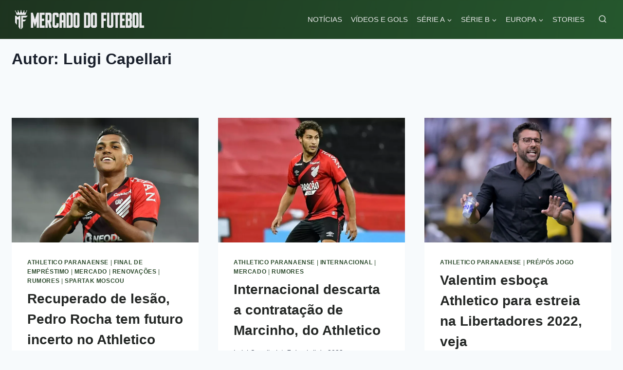

--- FILE ---
content_type: text/html; charset=UTF-8
request_url: https://mercadodofutebol.com/author/luigi-capellari/page/5/
body_size: 35592
content:
<!doctype html>
<html lang="pt-BR" class="no-js" itemtype="https://schema.org/Blog" itemscope>
<head>
	<meta charset="UTF-8">
	<meta name="viewport" content="width=device-width, initial-scale=1, minimum-scale=1">
	<meta name='robots' content='index, follow, max-image-preview:large, max-snippet:-1, max-video-preview:-1' />

	<!-- This site is optimized with the Yoast SEO plugin v26.8 - https://yoast.com/product/yoast-seo-wordpress/ -->
	<title>Luigi Capellari, Autor em Mercado do Futebol - Página 5 de 15</title>
	<link rel="canonical" href="https://mercadodofutebol.com/author/luigi-capellari/page/5/" />
	<link rel="prev" href="https://mercadodofutebol.com/author/luigi-capellari/page/4/" />
	<link rel="next" href="https://mercadodofutebol.com/author/luigi-capellari/page/6/" />
	<meta property="og:locale" content="pt_BR" />
	<meta property="og:type" content="profile" />
	<meta property="og:title" content="Luigi Capellari, Autor em Mercado do Futebol - Página 5 de 15" />
	<meta property="og:url" content="https://mercadodofutebol.com/author/luigi-capellari/" />
	<meta property="og:site_name" content="Mercado do Futebol" />
	<meta property="og:image" content="https://secure.gravatar.com/avatar/7078b92b00ab02ee1c1cc07affdc6f28a9c92fd6ac6c9ec204128d0e3cf3948f?s=500&d=mm&r=g" />
	<meta name="twitter:card" content="summary_large_image" />
	<meta name="twitter:site" content="@FutebolMercado" />
	<script type="application/ld+json" class="yoast-schema-graph">{"@context":"https://schema.org","@graph":[{"@type":"ProfilePage","@id":"https://mercadodofutebol.com/author/luigi-capellari/","url":"https://mercadodofutebol.com/author/luigi-capellari/page/5/","name":"Luigi Capellari, Autor em Mercado do Futebol - Página 5 de 15","isPartOf":{"@id":"https://mercadodofutebol.com/#website"},"primaryImageOfPage":{"@id":"https://mercadodofutebol.com/author/luigi-capellari/page/5/#primaryimage"},"image":{"@id":"https://mercadodofutebol.com/author/luigi-capellari/page/5/#primaryimage"},"thumbnailUrl":"https://mercadodofutebol.com/wp-content/uploads/2022/04/imagem_2022-04-07_170836.png","breadcrumb":{"@id":"https://mercadodofutebol.com/author/luigi-capellari/page/5/#breadcrumb"},"inLanguage":"pt-BR","potentialAction":[{"@type":"ReadAction","target":["https://mercadodofutebol.com/author/luigi-capellari/page/5/"]}]},{"@type":"ImageObject","inLanguage":"pt-BR","@id":"https://mercadodofutebol.com/author/luigi-capellari/page/5/#primaryimage","url":"https://mercadodofutebol.com/wp-content/uploads/2022/04/imagem_2022-04-07_170836.png","contentUrl":"https://mercadodofutebol.com/wp-content/uploads/2022/04/imagem_2022-04-07_170836.png","width":924,"height":557,"caption":"Foto: Athletico/Gustavo Oliveira"},{"@type":"BreadcrumbList","@id":"https://mercadodofutebol.com/author/luigi-capellari/page/5/#breadcrumb","itemListElement":[{"@type":"ListItem","position":1,"name":"Início","item":"https://mercadodofutebol.com/"},{"@type":"ListItem","position":2,"name":"Arquivos para Luigi Capellari"}]},{"@type":"WebSite","@id":"https://mercadodofutebol.com/#website","url":"https://mercadodofutebol.com/","name":"Mercado do Futebol","description":"","publisher":{"@id":"https://mercadodofutebol.com/#organization"},"potentialAction":[{"@type":"SearchAction","target":{"@type":"EntryPoint","urlTemplate":"https://mercadodofutebol.com/?s={search_term_string}"},"query-input":{"@type":"PropertyValueSpecification","valueRequired":true,"valueName":"search_term_string"}}],"inLanguage":"pt-BR"},{"@type":"Organization","@id":"https://mercadodofutebol.com/#organization","name":"Mercado do Futebol","url":"https://mercadodofutebol.com/","logo":{"@type":"ImageObject","inLanguage":"pt-BR","@id":"https://mercadodofutebol.com/#/schema/logo/image/","url":"https://mercadodofutebol.com/wp-content/uploads/2023/05/cropped-LogoMercadodofutebol-1.png","contentUrl":"https://mercadodofutebol.com/wp-content/uploads/2023/05/cropped-LogoMercadodofutebol-1.png","width":433,"height":63,"caption":"Mercado do Futebol"},"image":{"@id":"https://mercadodofutebol.com/#/schema/logo/image/"},"sameAs":["https://www.facebook.com/futebolmercado6","https://x.com/FutebolMercado","https://instagram.com/mercadofutebol_/"]},{"@type":"Person","@id":"https://mercadodofutebol.com/#/schema/person/f49e8c413a5a74ba88cf6e96aee48bdd","name":"Luigi Capellari","image":{"@type":"ImageObject","inLanguage":"pt-BR","@id":"https://mercadodofutebol.com/#/schema/person/image/","url":"https://secure.gravatar.com/avatar/7078b92b00ab02ee1c1cc07affdc6f28a9c92fd6ac6c9ec204128d0e3cf3948f?s=96&d=mm&r=g","contentUrl":"https://secure.gravatar.com/avatar/7078b92b00ab02ee1c1cc07affdc6f28a9c92fd6ac6c9ec204128d0e3cf3948f?s=96&d=mm&r=g","caption":"Luigi Capellari"},"sameAs":["http://mercadodofutebol.com"],"mainEntityOfPage":{"@id":"https://mercadodofutebol.com/author/luigi-capellari/"}}]}</script>
	<!-- / Yoast SEO plugin. -->


<link rel="amphtml" href="https://mercadodofutebol.com/author/luigi-capellari/amp/" /><meta name="generator" content="AMP for WP 1.1.11"/><link rel='dns-prefetch' href='//widgetlogic.org' />
<link rel='dns-prefetch' href='//stats.wp.com' />
<link rel='dns-prefetch' href='//www.googletagmanager.com' />
<link rel='dns-prefetch' href='//pagead2.googlesyndication.com' />
<link rel="alternate" type="application/rss+xml" title="Feed para Mercado do Futebol &raquo;" href="https://mercadodofutebol.com/feed/" />
<link rel="alternate" type="application/rss+xml" title="Feed de comentários para Mercado do Futebol &raquo;" href="https://mercadodofutebol.com/comments/feed/" />
			<script>document.documentElement.classList.remove( 'no-js' );</script>
			<link rel="alternate" type="application/rss+xml" title="Mercado do Futebol &raquo; Feed dos posts para Luigi Capellari" href="https://mercadodofutebol.com/author/luigi-capellari/feed/" />
<link rel="alternate" type="application/rss+xml" title="Feed de Mercado do Futebol &raquo; Story" href="https://mercadodofutebol.com/web-stories/feed/"><style id='wp-img-auto-sizes-contain-inline-css'>
img:is([sizes=auto i],[sizes^="auto," i]){contain-intrinsic-size:3000px 1500px}
/*# sourceURL=wp-img-auto-sizes-contain-inline-css */
</style>
<style id='wp-emoji-styles-inline-css'>

	img.wp-smiley, img.emoji {
		display: inline !important;
		border: none !important;
		box-shadow: none !important;
		height: 1em !important;
		width: 1em !important;
		margin: 0 0.07em !important;
		vertical-align: -0.1em !important;
		background: none !important;
		padding: 0 !important;
	}
/*# sourceURL=wp-emoji-styles-inline-css */
</style>
<style id='wp-block-library-inline-css'>
:root{--wp-block-synced-color:#7a00df;--wp-block-synced-color--rgb:122,0,223;--wp-bound-block-color:var(--wp-block-synced-color);--wp-editor-canvas-background:#ddd;--wp-admin-theme-color:#007cba;--wp-admin-theme-color--rgb:0,124,186;--wp-admin-theme-color-darker-10:#006ba1;--wp-admin-theme-color-darker-10--rgb:0,107,160.5;--wp-admin-theme-color-darker-20:#005a87;--wp-admin-theme-color-darker-20--rgb:0,90,135;--wp-admin-border-width-focus:2px}@media (min-resolution:192dpi){:root{--wp-admin-border-width-focus:1.5px}}.wp-element-button{cursor:pointer}:root .has-very-light-gray-background-color{background-color:#eee}:root .has-very-dark-gray-background-color{background-color:#313131}:root .has-very-light-gray-color{color:#eee}:root .has-very-dark-gray-color{color:#313131}:root .has-vivid-green-cyan-to-vivid-cyan-blue-gradient-background{background:linear-gradient(135deg,#00d084,#0693e3)}:root .has-purple-crush-gradient-background{background:linear-gradient(135deg,#34e2e4,#4721fb 50%,#ab1dfe)}:root .has-hazy-dawn-gradient-background{background:linear-gradient(135deg,#faaca8,#dad0ec)}:root .has-subdued-olive-gradient-background{background:linear-gradient(135deg,#fafae1,#67a671)}:root .has-atomic-cream-gradient-background{background:linear-gradient(135deg,#fdd79a,#004a59)}:root .has-nightshade-gradient-background{background:linear-gradient(135deg,#330968,#31cdcf)}:root .has-midnight-gradient-background{background:linear-gradient(135deg,#020381,#2874fc)}:root{--wp--preset--font-size--normal:16px;--wp--preset--font-size--huge:42px}.has-regular-font-size{font-size:1em}.has-larger-font-size{font-size:2.625em}.has-normal-font-size{font-size:var(--wp--preset--font-size--normal)}.has-huge-font-size{font-size:var(--wp--preset--font-size--huge)}.has-text-align-center{text-align:center}.has-text-align-left{text-align:left}.has-text-align-right{text-align:right}.has-fit-text{white-space:nowrap!important}#end-resizable-editor-section{display:none}.aligncenter{clear:both}.items-justified-left{justify-content:flex-start}.items-justified-center{justify-content:center}.items-justified-right{justify-content:flex-end}.items-justified-space-between{justify-content:space-between}.screen-reader-text{border:0;clip-path:inset(50%);height:1px;margin:-1px;overflow:hidden;padding:0;position:absolute;width:1px;word-wrap:normal!important}.screen-reader-text:focus{background-color:#ddd;clip-path:none;color:#444;display:block;font-size:1em;height:auto;left:5px;line-height:normal;padding:15px 23px 14px;text-decoration:none;top:5px;width:auto;z-index:100000}html :where(.has-border-color){border-style:solid}html :where([style*=border-top-color]){border-top-style:solid}html :where([style*=border-right-color]){border-right-style:solid}html :where([style*=border-bottom-color]){border-bottom-style:solid}html :where([style*=border-left-color]){border-left-style:solid}html :where([style*=border-width]){border-style:solid}html :where([style*=border-top-width]){border-top-style:solid}html :where([style*=border-right-width]){border-right-style:solid}html :where([style*=border-bottom-width]){border-bottom-style:solid}html :where([style*=border-left-width]){border-left-style:solid}html :where(img[class*=wp-image-]){height:auto;max-width:100%}:where(figure){margin:0 0 1em}html :where(.is-position-sticky){--wp-admin--admin-bar--position-offset:var(--wp-admin--admin-bar--height,0px)}@media screen and (max-width:600px){html :where(.is-position-sticky){--wp-admin--admin-bar--position-offset:0px}}

/*# sourceURL=wp-block-library-inline-css */
</style><style id='wp-block-heading-inline-css'>
h1:where(.wp-block-heading).has-background,h2:where(.wp-block-heading).has-background,h3:where(.wp-block-heading).has-background,h4:where(.wp-block-heading).has-background,h5:where(.wp-block-heading).has-background,h6:where(.wp-block-heading).has-background{padding:1.25em 2.375em}h1.has-text-align-left[style*=writing-mode]:where([style*=vertical-lr]),h1.has-text-align-right[style*=writing-mode]:where([style*=vertical-rl]),h2.has-text-align-left[style*=writing-mode]:where([style*=vertical-lr]),h2.has-text-align-right[style*=writing-mode]:where([style*=vertical-rl]),h3.has-text-align-left[style*=writing-mode]:where([style*=vertical-lr]),h3.has-text-align-right[style*=writing-mode]:where([style*=vertical-rl]),h4.has-text-align-left[style*=writing-mode]:where([style*=vertical-lr]),h4.has-text-align-right[style*=writing-mode]:where([style*=vertical-rl]),h5.has-text-align-left[style*=writing-mode]:where([style*=vertical-lr]),h5.has-text-align-right[style*=writing-mode]:where([style*=vertical-rl]),h6.has-text-align-left[style*=writing-mode]:where([style*=vertical-lr]),h6.has-text-align-right[style*=writing-mode]:where([style*=vertical-rl]){rotate:180deg}
/*# sourceURL=https://mercadodofutebol.com/wp-includes/blocks/heading/style.min.css */
</style>
<style id='wp-block-list-inline-css'>
ol,ul{box-sizing:border-box}:root :where(.wp-block-list.has-background){padding:1.25em 2.375em}
/*# sourceURL=https://mercadodofutebol.com/wp-includes/blocks/list/style.min.css */
</style>
<style id='wp-block-paragraph-inline-css'>
.is-small-text{font-size:.875em}.is-regular-text{font-size:1em}.is-large-text{font-size:2.25em}.is-larger-text{font-size:3em}.has-drop-cap:not(:focus):first-letter{float:left;font-size:8.4em;font-style:normal;font-weight:100;line-height:.68;margin:.05em .1em 0 0;text-transform:uppercase}body.rtl .has-drop-cap:not(:focus):first-letter{float:none;margin-left:.1em}p.has-drop-cap.has-background{overflow:hidden}:root :where(p.has-background){padding:1.25em 2.375em}:where(p.has-text-color:not(.has-link-color)) a{color:inherit}p.has-text-align-left[style*="writing-mode:vertical-lr"],p.has-text-align-right[style*="writing-mode:vertical-rl"]{rotate:180deg}
/*# sourceURL=https://mercadodofutebol.com/wp-includes/blocks/paragraph/style.min.css */
</style>
<style id='wp-block-quote-inline-css'>
.wp-block-quote{box-sizing:border-box;overflow-wrap:break-word}.wp-block-quote.is-large:where(:not(.is-style-plain)),.wp-block-quote.is-style-large:where(:not(.is-style-plain)){margin-bottom:1em;padding:0 1em}.wp-block-quote.is-large:where(:not(.is-style-plain)) p,.wp-block-quote.is-style-large:where(:not(.is-style-plain)) p{font-size:1.5em;font-style:italic;line-height:1.6}.wp-block-quote.is-large:where(:not(.is-style-plain)) cite,.wp-block-quote.is-large:where(:not(.is-style-plain)) footer,.wp-block-quote.is-style-large:where(:not(.is-style-plain)) cite,.wp-block-quote.is-style-large:where(:not(.is-style-plain)) footer{font-size:1.125em;text-align:right}.wp-block-quote>cite{display:block}
/*# sourceURL=https://mercadodofutebol.com/wp-includes/blocks/quote/style.min.css */
</style>
<style id='global-styles-inline-css'>
:root{--wp--preset--aspect-ratio--square: 1;--wp--preset--aspect-ratio--4-3: 4/3;--wp--preset--aspect-ratio--3-4: 3/4;--wp--preset--aspect-ratio--3-2: 3/2;--wp--preset--aspect-ratio--2-3: 2/3;--wp--preset--aspect-ratio--16-9: 16/9;--wp--preset--aspect-ratio--9-16: 9/16;--wp--preset--color--black: #000000;--wp--preset--color--cyan-bluish-gray: #abb8c3;--wp--preset--color--white: #ffffff;--wp--preset--color--pale-pink: #f78da7;--wp--preset--color--vivid-red: #cf2e2e;--wp--preset--color--luminous-vivid-orange: #ff6900;--wp--preset--color--luminous-vivid-amber: #fcb900;--wp--preset--color--light-green-cyan: #7bdcb5;--wp--preset--color--vivid-green-cyan: #00d084;--wp--preset--color--pale-cyan-blue: #8ed1fc;--wp--preset--color--vivid-cyan-blue: #0693e3;--wp--preset--color--vivid-purple: #9b51e0;--wp--preset--color--theme-palette-1: var(--global-palette1);--wp--preset--color--theme-palette-2: var(--global-palette2);--wp--preset--color--theme-palette-3: var(--global-palette3);--wp--preset--color--theme-palette-4: var(--global-palette4);--wp--preset--color--theme-palette-5: var(--global-palette5);--wp--preset--color--theme-palette-6: var(--global-palette6);--wp--preset--color--theme-palette-7: var(--global-palette7);--wp--preset--color--theme-palette-8: var(--global-palette8);--wp--preset--color--theme-palette-9: var(--global-palette9);--wp--preset--color--theme-palette-10: var(--global-palette10);--wp--preset--color--theme-palette-11: var(--global-palette11);--wp--preset--color--theme-palette-12: var(--global-palette12);--wp--preset--color--theme-palette-13: var(--global-palette13);--wp--preset--color--theme-palette-14: var(--global-palette14);--wp--preset--color--theme-palette-15: var(--global-palette15);--wp--preset--gradient--vivid-cyan-blue-to-vivid-purple: linear-gradient(135deg,rgb(6,147,227) 0%,rgb(155,81,224) 100%);--wp--preset--gradient--light-green-cyan-to-vivid-green-cyan: linear-gradient(135deg,rgb(122,220,180) 0%,rgb(0,208,130) 100%);--wp--preset--gradient--luminous-vivid-amber-to-luminous-vivid-orange: linear-gradient(135deg,rgb(252,185,0) 0%,rgb(255,105,0) 100%);--wp--preset--gradient--luminous-vivid-orange-to-vivid-red: linear-gradient(135deg,rgb(255,105,0) 0%,rgb(207,46,46) 100%);--wp--preset--gradient--very-light-gray-to-cyan-bluish-gray: linear-gradient(135deg,rgb(238,238,238) 0%,rgb(169,184,195) 100%);--wp--preset--gradient--cool-to-warm-spectrum: linear-gradient(135deg,rgb(74,234,220) 0%,rgb(151,120,209) 20%,rgb(207,42,186) 40%,rgb(238,44,130) 60%,rgb(251,105,98) 80%,rgb(254,248,76) 100%);--wp--preset--gradient--blush-light-purple: linear-gradient(135deg,rgb(255,206,236) 0%,rgb(152,150,240) 100%);--wp--preset--gradient--blush-bordeaux: linear-gradient(135deg,rgb(254,205,165) 0%,rgb(254,45,45) 50%,rgb(107,0,62) 100%);--wp--preset--gradient--luminous-dusk: linear-gradient(135deg,rgb(255,203,112) 0%,rgb(199,81,192) 50%,rgb(65,88,208) 100%);--wp--preset--gradient--pale-ocean: linear-gradient(135deg,rgb(255,245,203) 0%,rgb(182,227,212) 50%,rgb(51,167,181) 100%);--wp--preset--gradient--electric-grass: linear-gradient(135deg,rgb(202,248,128) 0%,rgb(113,206,126) 100%);--wp--preset--gradient--midnight: linear-gradient(135deg,rgb(2,3,129) 0%,rgb(40,116,252) 100%);--wp--preset--font-size--small: var(--global-font-size-small);--wp--preset--font-size--medium: var(--global-font-size-medium);--wp--preset--font-size--large: var(--global-font-size-large);--wp--preset--font-size--x-large: 42px;--wp--preset--font-size--larger: var(--global-font-size-larger);--wp--preset--font-size--xxlarge: var(--global-font-size-xxlarge);--wp--preset--spacing--20: 0.44rem;--wp--preset--spacing--30: 0.67rem;--wp--preset--spacing--40: 1rem;--wp--preset--spacing--50: 1.5rem;--wp--preset--spacing--60: 2.25rem;--wp--preset--spacing--70: 3.38rem;--wp--preset--spacing--80: 5.06rem;--wp--preset--shadow--natural: 6px 6px 9px rgba(0, 0, 0, 0.2);--wp--preset--shadow--deep: 12px 12px 50px rgba(0, 0, 0, 0.4);--wp--preset--shadow--sharp: 6px 6px 0px rgba(0, 0, 0, 0.2);--wp--preset--shadow--outlined: 6px 6px 0px -3px rgb(255, 255, 255), 6px 6px rgb(0, 0, 0);--wp--preset--shadow--crisp: 6px 6px 0px rgb(0, 0, 0);}:where(.is-layout-flex){gap: 0.5em;}:where(.is-layout-grid){gap: 0.5em;}body .is-layout-flex{display: flex;}.is-layout-flex{flex-wrap: wrap;align-items: center;}.is-layout-flex > :is(*, div){margin: 0;}body .is-layout-grid{display: grid;}.is-layout-grid > :is(*, div){margin: 0;}:where(.wp-block-columns.is-layout-flex){gap: 2em;}:where(.wp-block-columns.is-layout-grid){gap: 2em;}:where(.wp-block-post-template.is-layout-flex){gap: 1.25em;}:where(.wp-block-post-template.is-layout-grid){gap: 1.25em;}.has-black-color{color: var(--wp--preset--color--black) !important;}.has-cyan-bluish-gray-color{color: var(--wp--preset--color--cyan-bluish-gray) !important;}.has-white-color{color: var(--wp--preset--color--white) !important;}.has-pale-pink-color{color: var(--wp--preset--color--pale-pink) !important;}.has-vivid-red-color{color: var(--wp--preset--color--vivid-red) !important;}.has-luminous-vivid-orange-color{color: var(--wp--preset--color--luminous-vivid-orange) !important;}.has-luminous-vivid-amber-color{color: var(--wp--preset--color--luminous-vivid-amber) !important;}.has-light-green-cyan-color{color: var(--wp--preset--color--light-green-cyan) !important;}.has-vivid-green-cyan-color{color: var(--wp--preset--color--vivid-green-cyan) !important;}.has-pale-cyan-blue-color{color: var(--wp--preset--color--pale-cyan-blue) !important;}.has-vivid-cyan-blue-color{color: var(--wp--preset--color--vivid-cyan-blue) !important;}.has-vivid-purple-color{color: var(--wp--preset--color--vivid-purple) !important;}.has-black-background-color{background-color: var(--wp--preset--color--black) !important;}.has-cyan-bluish-gray-background-color{background-color: var(--wp--preset--color--cyan-bluish-gray) !important;}.has-white-background-color{background-color: var(--wp--preset--color--white) !important;}.has-pale-pink-background-color{background-color: var(--wp--preset--color--pale-pink) !important;}.has-vivid-red-background-color{background-color: var(--wp--preset--color--vivid-red) !important;}.has-luminous-vivid-orange-background-color{background-color: var(--wp--preset--color--luminous-vivid-orange) !important;}.has-luminous-vivid-amber-background-color{background-color: var(--wp--preset--color--luminous-vivid-amber) !important;}.has-light-green-cyan-background-color{background-color: var(--wp--preset--color--light-green-cyan) !important;}.has-vivid-green-cyan-background-color{background-color: var(--wp--preset--color--vivid-green-cyan) !important;}.has-pale-cyan-blue-background-color{background-color: var(--wp--preset--color--pale-cyan-blue) !important;}.has-vivid-cyan-blue-background-color{background-color: var(--wp--preset--color--vivid-cyan-blue) !important;}.has-vivid-purple-background-color{background-color: var(--wp--preset--color--vivid-purple) !important;}.has-black-border-color{border-color: var(--wp--preset--color--black) !important;}.has-cyan-bluish-gray-border-color{border-color: var(--wp--preset--color--cyan-bluish-gray) !important;}.has-white-border-color{border-color: var(--wp--preset--color--white) !important;}.has-pale-pink-border-color{border-color: var(--wp--preset--color--pale-pink) !important;}.has-vivid-red-border-color{border-color: var(--wp--preset--color--vivid-red) !important;}.has-luminous-vivid-orange-border-color{border-color: var(--wp--preset--color--luminous-vivid-orange) !important;}.has-luminous-vivid-amber-border-color{border-color: var(--wp--preset--color--luminous-vivid-amber) !important;}.has-light-green-cyan-border-color{border-color: var(--wp--preset--color--light-green-cyan) !important;}.has-vivid-green-cyan-border-color{border-color: var(--wp--preset--color--vivid-green-cyan) !important;}.has-pale-cyan-blue-border-color{border-color: var(--wp--preset--color--pale-cyan-blue) !important;}.has-vivid-cyan-blue-border-color{border-color: var(--wp--preset--color--vivid-cyan-blue) !important;}.has-vivid-purple-border-color{border-color: var(--wp--preset--color--vivid-purple) !important;}.has-vivid-cyan-blue-to-vivid-purple-gradient-background{background: var(--wp--preset--gradient--vivid-cyan-blue-to-vivid-purple) !important;}.has-light-green-cyan-to-vivid-green-cyan-gradient-background{background: var(--wp--preset--gradient--light-green-cyan-to-vivid-green-cyan) !important;}.has-luminous-vivid-amber-to-luminous-vivid-orange-gradient-background{background: var(--wp--preset--gradient--luminous-vivid-amber-to-luminous-vivid-orange) !important;}.has-luminous-vivid-orange-to-vivid-red-gradient-background{background: var(--wp--preset--gradient--luminous-vivid-orange-to-vivid-red) !important;}.has-very-light-gray-to-cyan-bluish-gray-gradient-background{background: var(--wp--preset--gradient--very-light-gray-to-cyan-bluish-gray) !important;}.has-cool-to-warm-spectrum-gradient-background{background: var(--wp--preset--gradient--cool-to-warm-spectrum) !important;}.has-blush-light-purple-gradient-background{background: var(--wp--preset--gradient--blush-light-purple) !important;}.has-blush-bordeaux-gradient-background{background: var(--wp--preset--gradient--blush-bordeaux) !important;}.has-luminous-dusk-gradient-background{background: var(--wp--preset--gradient--luminous-dusk) !important;}.has-pale-ocean-gradient-background{background: var(--wp--preset--gradient--pale-ocean) !important;}.has-electric-grass-gradient-background{background: var(--wp--preset--gradient--electric-grass) !important;}.has-midnight-gradient-background{background: var(--wp--preset--gradient--midnight) !important;}.has-small-font-size{font-size: var(--wp--preset--font-size--small) !important;}.has-medium-font-size{font-size: var(--wp--preset--font-size--medium) !important;}.has-large-font-size{font-size: var(--wp--preset--font-size--large) !important;}.has-x-large-font-size{font-size: var(--wp--preset--font-size--x-large) !important;}
/*# sourceURL=global-styles-inline-css */
</style>

<style id='classic-theme-styles-inline-css'>
/*! This file is auto-generated */
.wp-block-button__link{color:#fff;background-color:#32373c;border-radius:9999px;box-shadow:none;text-decoration:none;padding:calc(.667em + 2px) calc(1.333em + 2px);font-size:1.125em}.wp-block-file__button{background:#32373c;color:#fff;text-decoration:none}
/*# sourceURL=/wp-includes/css/classic-themes.min.css */
</style>
<link rel='stylesheet' id='block-widget-css' href='https://mercadodofutebol.com/wp-content/plugins/widget-logic/block_widget/css/widget.css?ver=1768236130' media='all' />
<link rel='stylesheet' id='contact-form-7-css' href='https://mercadodofutebol.com/wp-content/plugins/contact-form-7/includes/css/styles.css?ver=6.1.4' media='all' />
<link rel='stylesheet' id='gn-frontend-gnfollow-style-css' href='https://mercadodofutebol.com/wp-content/plugins/gn-publisher/assets/css/gn-frontend-gnfollow.min.css?ver=1.5.26' media='all' />
<link rel='stylesheet' id='collapscore-css-css' href='https://mercadodofutebol.com/wp-content/plugins/jquery-collapse-o-matic/css/core_style.css?ver=1.0' media='all' />
<link rel='stylesheet' id='collapseomatic-css-css' href='https://mercadodofutebol.com/wp-content/plugins/jquery-collapse-o-matic/css/light_style.css?ver=1.6' media='all' />
<link rel='stylesheet' id='kadence-global-css' href='https://mercadodofutebol.com/wp-content/themes/kadence/assets/css/global.min.css?ver=1.4.3' media='all' />
<style id='kadence-global-inline-css'>
/* Kadence Base CSS */
:root{--global-palette1:#1d331f;--global-palette2:#25572d;--global-palette3:#1A202C;--global-palette4:#2D3748;--global-palette5:#4A5568;--global-palette6:#718096;--global-palette7:#EDF2F7;--global-palette8:#F7FAFC;--global-palette9:#ffffff;--global-palette10:oklch(from var(--global-palette1) calc(l + 0.10 * (1 - l)) calc(c * 1.00) calc(h + 180) / 100%);--global-palette11:#13612e;--global-palette12:#1159af;--global-palette13:#b82105;--global-palette14:#f7630c;--global-palette15:#f5a524;--global-palette9rgb:255, 255, 255;--global-palette-highlight:#37783d;--global-palette-highlight-alt:#2f803c;--global-palette-highlight-alt2:var(--global-palette9);--global-palette-btn-bg:#3a633d;--global-palette-btn-bg-hover:#396939;--global-palette-btn:var(--global-palette9);--global-palette-btn-hover:var(--global-palette9);--global-palette-btn-sec-bg:var(--global-palette7);--global-palette-btn-sec-bg-hover:var(--global-palette2);--global-palette-btn-sec:var(--global-palette3);--global-palette-btn-sec-hover:var(--global-palette9);--global-body-font-family:-apple-system,BlinkMacSystemFont,"Segoe UI",Roboto,Oxygen-Sans,Ubuntu,Cantarell,"Helvetica Neue",sans-serif, "Apple Color Emoji", "Segoe UI Emoji", "Segoe UI Symbol";--global-heading-font-family:inherit;--global-primary-nav-font-family:inherit;--global-fallback-font:sans-serif;--global-display-fallback-font:sans-serif;--global-content-width:1290px;--global-content-wide-width:calc(1290px + 230px);--global-content-narrow-width:842px;--global-content-edge-padding:1.5rem;--global-content-boxed-padding:2rem;--global-calc-content-width:calc(1290px - var(--global-content-edge-padding) - var(--global-content-edge-padding) );--wp--style--global--content-size:var(--global-calc-content-width);}.wp-site-blocks{--global-vw:calc( 100vw - ( 0.5 * var(--scrollbar-offset)));}body{background:var(--global-palette8);}body, input, select, optgroup, textarea{font-weight:400;font-size:17px;line-height:1.6;font-family:var(--global-body-font-family);color:var(--global-palette4);}.content-bg, body.content-style-unboxed .site{background:var(--global-palette9);}h1,h2,h3,h4,h5,h6{font-family:var(--global-heading-font-family);}h1{font-weight:700;font-size:32px;line-height:1.5;color:var(--global-palette3);}h2{font-weight:700;font-size:28px;line-height:1.5;color:var(--global-palette3);}h3{font-weight:700;font-size:24px;line-height:1.5;color:var(--global-palette3);}h4{font-weight:700;font-size:22px;line-height:1.5;color:var(--global-palette4);}h5{font-weight:700;font-size:20px;line-height:1.5;color:var(--global-palette4);}h6{font-weight:700;font-size:18px;line-height:1.5;color:var(--global-palette5);}.entry-hero .kadence-breadcrumbs{max-width:1290px;}.site-container, .site-header-row-layout-contained, .site-footer-row-layout-contained, .entry-hero-layout-contained, .comments-area, .alignfull > .wp-block-cover__inner-container, .alignwide > .wp-block-cover__inner-container{max-width:var(--global-content-width);}.content-width-narrow .content-container.site-container, .content-width-narrow .hero-container.site-container{max-width:var(--global-content-narrow-width);}@media all and (min-width: 1520px){.wp-site-blocks .content-container  .alignwide{margin-left:-115px;margin-right:-115px;width:unset;max-width:unset;}}@media all and (min-width: 1102px){.content-width-narrow .wp-site-blocks .content-container .alignwide{margin-left:-130px;margin-right:-130px;width:unset;max-width:unset;}}.content-style-boxed .wp-site-blocks .entry-content .alignwide{margin-left:calc( -1 * var( --global-content-boxed-padding ) );margin-right:calc( -1 * var( --global-content-boxed-padding ) );}.content-area{margin-top:5rem;margin-bottom:5rem;}@media all and (max-width: 1024px){.content-area{margin-top:3rem;margin-bottom:3rem;}}@media all and (max-width: 767px){.content-area{margin-top:2rem;margin-bottom:2rem;}}@media all and (max-width: 1024px){:root{--global-content-boxed-padding:2rem;}}@media all and (max-width: 767px){:root{--global-content-boxed-padding:1.5rem;}}.entry-content-wrap{padding:2rem;}@media all and (max-width: 1024px){.entry-content-wrap{padding:2rem;}}@media all and (max-width: 767px){.entry-content-wrap{padding:1.5rem;}}.entry.single-entry{box-shadow:0px 15px 15px -10px rgba(0,0,0,0.05);border-radius:10px 10px 10px 10px;}.entry.loop-entry{box-shadow:0px 15px 15px -10px rgba(0,0,0,0.05);}.loop-entry .entry-content-wrap{padding:2rem;}@media all and (max-width: 1024px){.loop-entry .entry-content-wrap{padding:2rem;}}@media all and (max-width: 767px){.loop-entry .entry-content-wrap{padding:1.5rem;}}.has-sidebar:not(.has-left-sidebar) .content-container{grid-template-columns:1fr 25%;}.has-sidebar.has-left-sidebar .content-container{grid-template-columns:25% 1fr;}button, .button, .wp-block-button__link, input[type="button"], input[type="reset"], input[type="submit"], .fl-button, .elementor-button-wrapper .elementor-button, .wc-block-components-checkout-place-order-button, .wc-block-cart__submit{box-shadow:0px 0px 0px -7px rgba(0,0,0,0);}button:hover, button:focus, button:active, .button:hover, .button:focus, .button:active, .wp-block-button__link:hover, .wp-block-button__link:focus, .wp-block-button__link:active, input[type="button"]:hover, input[type="button"]:focus, input[type="button"]:active, input[type="reset"]:hover, input[type="reset"]:focus, input[type="reset"]:active, input[type="submit"]:hover, input[type="submit"]:focus, input[type="submit"]:active, .elementor-button-wrapper .elementor-button:hover, .elementor-button-wrapper .elementor-button:focus, .elementor-button-wrapper .elementor-button:active, .wc-block-cart__submit:hover{box-shadow:0px 15px 25px -7px rgba(0,0,0,0.1);}.kb-button.kb-btn-global-outline.kb-btn-global-inherit{padding-top:calc(px - 2px);padding-right:calc(px - 2px);padding-bottom:calc(px - 2px);padding-left:calc(px - 2px);}@media all and (min-width: 1025px){.transparent-header .entry-hero .entry-hero-container-inner{padding-top:80px;}}@media all and (max-width: 1024px){.mobile-transparent-header .entry-hero .entry-hero-container-inner{padding-top:80px;}}@media all and (max-width: 767px){.mobile-transparent-header .entry-hero .entry-hero-container-inner{padding-top:60px;}}.post-archive-hero-section .entry-hero-container-inner{border-top:0px none transparent;}.entry-hero.post-archive-hero-section .entry-header{min-height:82px;}.post-archive-hero-section .hero-section-overlay{background:var(--global-palette8);}@media all and (max-width: 767px){.entry-hero.post-archive-hero-section .entry-header{min-height:55px;}}.loop-entry.type-post h2.entry-title{font-style:normal;color:#242725;}.loop-entry.type-post .entry-taxonomies, .loop-entry.type-post .entry-taxonomies a{color:#2c4a2c;}.loop-entry.type-post .entry-taxonomies .category-style-pill a{background:#2c4a2c;}.entry-hero.web-story-archive-hero-section .entry-header{min-height:88px;}.loop-entry.type-web-story h2.entry-title{font-style:normal;color:#1e2d21;}@media all and (max-width: 767px){.loop-entry.type-web-story h2.entry-title{font-size:26px;}}
/* Kadence Header CSS */
@media all and (max-width: 1024px){.mobile-transparent-header #masthead{position:absolute;left:0px;right:0px;z-index:100;}.kadence-scrollbar-fixer.mobile-transparent-header #masthead{right:var(--scrollbar-offset,0);}.mobile-transparent-header #masthead, .mobile-transparent-header .site-top-header-wrap .site-header-row-container-inner, .mobile-transparent-header .site-main-header-wrap .site-header-row-container-inner, .mobile-transparent-header .site-bottom-header-wrap .site-header-row-container-inner{background:transparent;}.site-header-row-tablet-layout-fullwidth, .site-header-row-tablet-layout-standard{padding:0px;}}@media all and (min-width: 1025px){.transparent-header #masthead{position:absolute;left:0px;right:0px;z-index:100;}.transparent-header.kadence-scrollbar-fixer #masthead{right:var(--scrollbar-offset,0);}.transparent-header #masthead, .transparent-header .site-top-header-wrap .site-header-row-container-inner, .transparent-header .site-main-header-wrap .site-header-row-container-inner, .transparent-header .site-bottom-header-wrap .site-header-row-container-inner{background:transparent;}}.site-branding a.brand img{max-width:280px;}.site-branding a.brand img.svg-logo-image{width:280px;}@media all and (max-width: 767px){.site-branding a.brand img{max-width:200px;}.site-branding a.brand img.svg-logo-image{width:200px;}}.site-branding{padding:0px 0px 0px 0px;}#masthead, #masthead .kadence-sticky-header.item-is-fixed:not(.item-at-start):not(.site-header-row-container):not(.site-main-header-wrap), #masthead .kadence-sticky-header.item-is-fixed:not(.item-at-start) > .site-header-row-container-inner{background:#ffffff;}.site-main-header-wrap .site-header-row-container-inner{background:linear-gradient(285deg,rgb(37,87,45) 0%,rgb(29,51,31) 100%);}.site-main-header-inner-wrap{min-height:80px;}@media all and (max-width: 767px){.site-main-header-inner-wrap{min-height:60px;}}.site-main-header-wrap.site-header-row-container.site-header-focus-item.site-header-row-layout-standard.kadence-sticky-header.item-is-fixed.item-is-stuck, .site-header-upper-inner-wrap.kadence-sticky-header.item-is-fixed.item-is-stuck, .site-header-inner-wrap.kadence-sticky-header.item-is-fixed.item-is-stuck, .site-top-header-wrap.site-header-row-container.site-header-focus-item.site-header-row-layout-standard.kadence-sticky-header.item-is-fixed.item-is-stuck, .site-bottom-header-wrap.site-header-row-container.site-header-focus-item.site-header-row-layout-standard.kadence-sticky-header.item-is-fixed.item-is-stuck{box-shadow:0px 0px 0px 0px rgba(0,0,0,0);}.header-navigation[class*="header-navigation-style-underline"] .header-menu-container.primary-menu-container>ul>li>a:after{width:calc( 100% - 1.2em);}.main-navigation .primary-menu-container > ul > li.menu-item > a{padding-left:calc(1.2em / 2);padding-right:calc(1.2em / 2);padding-top:0.6em;padding-bottom:0.6em;color:#ebecec;}.main-navigation .primary-menu-container > ul > li.menu-item .dropdown-nav-special-toggle{right:calc(1.2em / 2);}.main-navigation .primary-menu-container > ul li.menu-item > a{font-style:normal;font-size:15px;}.main-navigation .primary-menu-container > ul > li.menu-item > a:hover{color:#d7e5d2;}
					.header-navigation[class*="header-navigation-style-underline"] .header-menu-container.primary-menu-container>ul>li.current-menu-ancestor>a:after,
					.header-navigation[class*="header-navigation-style-underline"] .header-menu-container.primary-menu-container>ul>li.current-page-parent>a:after,
					.header-navigation[class*="header-navigation-style-underline"] .header-menu-container.primary-menu-container>ul>li.current-product-ancestor>a:after
				{transform:scale(1, 1) translate(50%, 0);}
					.main-navigation .primary-menu-container > ul > li.menu-item.current-menu-item > a, 
					.main-navigation .primary-menu-container > ul > li.menu-item.current-menu-ancestor > a, 
					.main-navigation .primary-menu-container > ul > li.menu-item.current-page-parent > a,
					.main-navigation .primary-menu-container > ul > li.menu-item.current-product-ancestor > a
				{color:#d7e5d2;}.header-navigation .header-menu-container ul ul.sub-menu, .header-navigation .header-menu-container ul ul.submenu{background:var(--global-palette3);box-shadow:0px 2px 13px 0px rgba(0,0,0,0.1);}.header-navigation .header-menu-container ul ul li.menu-item, .header-menu-container ul.menu > li.kadence-menu-mega-enabled > ul > li.menu-item > a{border-bottom:1px solid rgba(255,255,255,0.1);border-radius:0px 0px 0px 0px;}.header-navigation .header-menu-container ul ul li.menu-item > a{width:200px;padding-top:1em;padding-bottom:1em;color:var(--global-palette8);font-size:12px;}.header-navigation .header-menu-container ul ul li.menu-item > a:hover{color:var(--global-palette9);background:var(--global-palette4);border-radius:0px 0px 0px 0px;}.header-navigation .header-menu-container ul ul li.menu-item.current-menu-item > a{color:var(--global-palette9);background:var(--global-palette4);border-radius:0px 0px 0px 0px;}.mobile-toggle-open-container .menu-toggle-open, .mobile-toggle-open-container .menu-toggle-open:focus{color:#e3e8e4;padding:0.4em 0.4em 0.4em 0em;font-size:14px;}.mobile-toggle-open-container .menu-toggle-open.menu-toggle-style-bordered{border:1px solid currentColor;}.mobile-toggle-open-container .menu-toggle-open .menu-toggle-icon{font-size:20px;}.mobile-toggle-open-container .menu-toggle-open:hover, .mobile-toggle-open-container .menu-toggle-open:focus-visible{color:var(--global-palette-highlight);}.mobile-navigation ul li{font-size:14px;}.mobile-navigation ul li a{padding-top:1em;padding-bottom:1em;}.mobile-navigation ul li > a, .mobile-navigation ul li.menu-item-has-children > .drawer-nav-drop-wrap{color:var(--global-palette8);}.mobile-navigation ul li.current-menu-item > a, .mobile-navigation ul li.current-menu-item.menu-item-has-children > .drawer-nav-drop-wrap{color:var(--global-palette-highlight);}.mobile-navigation ul li.menu-item-has-children .drawer-nav-drop-wrap, .mobile-navigation ul li:not(.menu-item-has-children) a{border-bottom:1px solid rgba(255,255,255,0.1);}.mobile-navigation:not(.drawer-navigation-parent-toggle-true) ul li.menu-item-has-children .drawer-nav-drop-wrap button{border-left:1px solid rgba(255,255,255,0.1);}#mobile-drawer .drawer-header .drawer-toggle{padding:0.6em 0.15em 0.6em 0.15em;font-size:24px;}.search-toggle-open-container .search-toggle-open{color:#e3e8e4;}.search-toggle-open-container .search-toggle-open.search-toggle-style-bordered{border:1px solid currentColor;}.search-toggle-open-container .search-toggle-open .search-toggle-icon{font-size:1em;}.search-toggle-open-container .search-toggle-open:hover, .search-toggle-open-container .search-toggle-open:focus{color:var(--global-palette-highlight);}#search-drawer .drawer-inner{background:rgba(9, 12, 16, 0.97);}
/* Kadence Footer CSS */
#colophon{background:linear-gradient(292deg,rgb(39,98,41) 0%,rgb(29,51,31) 100%);}.site-middle-footer-inner-wrap{min-height:10px;padding-top:10px;padding-bottom:10px;grid-column-gap:30px;grid-row-gap:30px;}.site-middle-footer-inner-wrap .widget{margin-bottom:10px;}.site-middle-footer-inner-wrap .site-footer-section:not(:last-child):after{right:calc(-30px / 2);}#colophon .footer-html{font-style:normal;color:#f4f4f4;}#colophon .footer-navigation .footer-menu-container > ul > li > a{padding-left:calc(0.73em / 2);padding-right:calc(0.73em / 2);padding-top:calc(0.23em / 2);padding-bottom:calc(0.23em / 2);color:#e6f0e6;}#colophon .footer-navigation .footer-menu-container > ul li a{font-style:normal;font-weight:normal;}#colophon .footer-navigation .footer-menu-container > ul li a:hover{color:#a9c6ac;}#colophon .footer-navigation .footer-menu-container > ul li.current-menu-item > a{color:var(--global-palette3);}@media all and (max-width: 767px){#colophon .footer-navigation .footer-menu-container > ul li a{font-size:11px;line-height:1.581;}}
/*# sourceURL=kadence-global-inline-css */
</style>
<script src="https://mercadodofutebol.com/wp-includes/js/jquery/jquery.min.js?ver=3.7.1" id="jquery-core-js"></script>
<script src="https://mercadodofutebol.com/wp-includes/js/jquery/jquery-migrate.min.js?ver=3.4.1" id="jquery-migrate-js"></script>
<link rel="https://api.w.org/" href="https://mercadodofutebol.com/wp-json/" /><link rel="alternate" title="JSON" type="application/json" href="https://mercadodofutebol.com/wp-json/wp/v2/users/2188" /><link rel="EditURI" type="application/rsd+xml" title="RSD" href="https://mercadodofutebol.com/xmlrpc.php?rsd" />
<meta name="generator" content="WordPress 6.9" />
<meta name="generator" content="Site Kit by Google 1.170.0" /><script data-cfasync="false" type="text/javascript" id="clever-core">
                                /* <![CDATA[ */
                                    (function (document, window) {
                                        var a, c = document.createElement("script"), f = window.frameElement;

                                        c.id = "CleverCoreLoader57212";
                                        c.src = "https://scripts.cleverwebserver.com/547fea559b630cf990be414555101911.js";

                                        c.async = !0;
                                        c.type = "text/javascript";
                                        c.setAttribute("data-target", window.name || (f && f.getAttribute("id")));
                                        c.setAttribute("data-callback", "put-your-callback-function-here");
                                        c.setAttribute("data-callback-url-click", "put-your-click-macro-here");
                                        c.setAttribute("data-callback-url-view", "put-your-view-macro-here");

                                        try {
                                            a = parent.document.getElementsByTagName("script")[0] || document.getElementsByTagName("script")[0];
                                        } catch (e) {
                                            a = !1;
                                        }

                                        a || (a = document.getElementsByTagName("head")[0] || document.getElementsByTagName("body")[0]);
                                        a.parentNode.insertBefore(c, a);
                                    })(document, window);
                                /* ]]> */
                                </script>	<style>img#wpstats{display:none}</style>
		<link rel="preload" id="kadence-header-preload" href="https://mercadodofutebol.com/wp-content/themes/kadence/assets/css/header.min.css?ver=1.4.3" as="style">
<link rel="preload" id="kadence-content-preload" href="https://mercadodofutebol.com/wp-content/themes/kadence/assets/css/content.min.css?ver=1.4.3" as="style">
<link rel="preload" id="kadence-footer-preload" href="https://mercadodofutebol.com/wp-content/themes/kadence/assets/css/footer.min.css?ver=1.4.3" as="style">

<!-- Meta-etiquetas do Google AdSense adicionado pelo Site Kit -->
<meta name="google-adsense-platform-account" content="ca-host-pub-2644536267352236">
<meta name="google-adsense-platform-domain" content="sitekit.withgoogle.com">
<!-- Fim das meta-etiquetas do Google AdSense adicionado pelo Site Kit -->

<!-- Snippet do Gerenciador de Tags do Google adicionado pelo Site Kit -->
<script>
			( function( w, d, s, l, i ) {
				w[l] = w[l] || [];
				w[l].push( {'gtm.start': new Date().getTime(), event: 'gtm.js'} );
				var f = d.getElementsByTagName( s )[0],
					j = d.createElement( s ), dl = l != 'dataLayer' ? '&l=' + l : '';
				j.async = true;
				j.src = 'https://www.googletagmanager.com/gtm.js?id=' + i + dl;
				f.parentNode.insertBefore( j, f );
			} )( window, document, 'script', 'dataLayer', 'GTM-TL9SCGL' );
			
</script>

<!-- Fim do código do Gerenciador de Etiquetas do Google adicionado pelo Site Kit -->

<!-- Código do Google Adsense adicionado pelo Site Kit -->
<script async src="https://pagead2.googlesyndication.com/pagead/js/adsbygoogle.js?client=ca-pub-0786654749497704&amp;host=ca-host-pub-2644536267352236" crossorigin="anonymous"></script>

<!-- Fim do código do Google AdSense adicionado pelo Site Kit -->
<link rel="icon" href="https://mercadodofutebol.com/wp-content/uploads/2021/05/cropped-MFicone-32x32.png" sizes="32x32" />
<link rel="icon" href="https://mercadodofutebol.com/wp-content/uploads/2021/05/cropped-MFicone-192x192.png" sizes="192x192" />
<link rel="apple-touch-icon" href="https://mercadodofutebol.com/wp-content/uploads/2021/05/cropped-MFicone-180x180.png" />
<meta name="msapplication-TileImage" content="https://mercadodofutebol.com/wp-content/uploads/2021/05/cropped-MFicone-270x270.png" />
</head>

<body class="archive paged author author-luigi-capellari author-2188 wp-custom-logo wp-embed-responsive paged-5 author-paged-5 wp-theme-kadence hfeed footer-on-bottom hide-focus-outline link-style-color-underline content-title-style-above content-width-normal content-style-boxed content-vertical-padding-show non-transparent-header mobile-non-transparent-header tags-hidden">
		<!-- Snippet do Gerenciador de Etiqueta do Google (noscript) adicionado pelo Site Kit -->
		<noscript>
			<iframe src="https://www.googletagmanager.com/ns.html?id=GTM-TL9SCGL" height="0" width="0" style="display:none;visibility:hidden"></iframe>
		</noscript>
		<!-- Fim do código do Gerenciador de Etiquetas do Google (noscript) adicionado pelo Site Kit -->
		<div id="wrapper" class="site wp-site-blocks">
			<a class="skip-link screen-reader-text scroll-ignore" href="#main">Pular para o Conteúdo</a>
		<link rel='stylesheet' id='kadence-header-css' href='https://mercadodofutebol.com/wp-content/themes/kadence/assets/css/header.min.css?ver=1.4.3' media='all' />
<header id="masthead" class="site-header" role="banner" itemtype="https://schema.org/WPHeader" itemscope>
	<div id="main-header" class="site-header-wrap">
		<div class="site-header-inner-wrap">
			<div class="site-header-upper-wrap">
				<div class="site-header-upper-inner-wrap kadence-sticky-header" data-reveal-scroll-up="true" data-shrink="false">
					<div class="site-main-header-wrap site-header-row-container site-header-focus-item site-header-row-layout-standard" data-section="kadence_customizer_header_main">
	<div class="site-header-row-container-inner">
				<div class="site-container">
			<div class="site-main-header-inner-wrap site-header-row site-header-row-has-sides site-header-row-no-center">
									<div class="site-header-main-section-left site-header-section site-header-section-left">
						<div class="site-header-item site-header-focus-item" data-section="title_tagline">
	<div class="site-branding branding-layout-standard site-brand-logo-only"><a class="brand has-logo-image" href="https://mercadodofutebol.com/" rel="home"><img width="433" height="63" src="https://mercadodofutebol.com/wp-content/uploads/2023/05/cropped-LogoMercadodofutebol-1.png" class="custom-logo" alt="Mercado do Futebol" decoding="async" srcset="https://mercadodofutebol.com/wp-content/uploads/2023/05/cropped-LogoMercadodofutebol-1.png 433w, https://mercadodofutebol.com/wp-content/uploads/2023/05/cropped-LogoMercadodofutebol-1-300x44.png 300w, https://mercadodofutebol.com/wp-content/uploads/2023/05/cropped-LogoMercadodofutebol-1-150x22.png 150w" sizes="(max-width: 433px) 100vw, 433px" /></a></div></div><!-- data-section="title_tagline" -->
					</div>
																	<div class="site-header-main-section-right site-header-section site-header-section-right">
						<div class="site-header-item site-header-focus-item site-header-item-main-navigation header-navigation-layout-stretch-false header-navigation-layout-fill-stretch-false" data-section="kadence_customizer_primary_navigation">
		<nav id="site-navigation" class="main-navigation header-navigation hover-to-open nav--toggle-sub header-navigation-style-underline header-navigation-dropdown-animation-none" role="navigation" aria-label="Principal">
			<div class="primary-menu-container header-menu-container">
	<ul id="primary-menu" class="menu"><li id="menu-item-171986" class="menu-item menu-item-type-taxonomy menu-item-object-category menu-item-171986"><a href="https://mercadodofutebol.com/times/mercado/">NOTÍCIAS</a></li>
<li id="menu-item-564813" class="menu-item menu-item-type-taxonomy menu-item-object-category menu-item-564813"><a href="https://mercadodofutebol.com/times/videos/">VÍDEOS E GOLS</a></li>
<li id="menu-item-564818" class="menu-item menu-item-type-taxonomy menu-item-object-category menu-item-has-children menu-item-564818"><a href="https://mercadodofutebol.com/times/destaque-brasil/"><span class="nav-drop-title-wrap">SÉRIE A<span class="dropdown-nav-toggle"><span class="kadence-svg-iconset svg-baseline"><svg aria-hidden="true" class="kadence-svg-icon kadence-arrow-down-svg" fill="currentColor" version="1.1" xmlns="http://www.w3.org/2000/svg" width="24" height="24" viewBox="0 0 24 24"><title>Expandir</title><path d="M5.293 9.707l6 6c0.391 0.391 1.024 0.391 1.414 0l6-6c0.391-0.391 0.391-1.024 0-1.414s-1.024-0.391-1.414 0l-5.293 5.293-5.293-5.293c-0.391-0.391-1.024-0.391-1.414 0s-0.391 1.024 0 1.414z"></path>
				</svg></span></span></span></a>
<ul class="sub-menu">
	<li id="menu-item-1552" class="menu-item menu-item-type-taxonomy menu-item-object-category menu-item-1552"><a href="https://mercadodofutebol.com/times/atletico-mineiro/">Atlético Mineiro</a></li>
	<li id="menu-item-22221" class="menu-item menu-item-type-taxonomy menu-item-object-category menu-item-22221"><a href="https://mercadodofutebol.com/times/bahia/">Bahia</a></li>
	<li id="menu-item-654" class="menu-item menu-item-type-taxonomy menu-item-object-category menu-item-654"><a href="https://mercadodofutebol.com/times/botafogo/">Botafogo</a></li>
	<li id="menu-item-1741" class="menu-item menu-item-type-taxonomy menu-item-object-category menu-item-1741"><a href="https://mercadodofutebol.com/times/ceara/">Ceará</a></li>
	<li id="menu-item-625" class="menu-item menu-item-type-custom menu-item-object-custom menu-item-625"><a href="http://mercadodofutebol.com/corinthians">Corinthians</a></li>
	<li id="menu-item-600" class="menu-item menu-item-type-taxonomy menu-item-object-category menu-item-600"><a href="https://mercadodofutebol.com/times/cruzeiro/">Cruzeiro</a></li>
	<li id="menu-item-599" class="menu-item menu-item-type-taxonomy menu-item-object-category menu-item-599"><a href="https://mercadodofutebol.com/times/flamengo/">Flamengo</a></li>
	<li id="menu-item-2645" class="menu-item menu-item-type-taxonomy menu-item-object-category menu-item-2645"><a href="https://mercadodofutebol.com/times/fluminense/">Fluminense</a></li>
	<li id="menu-item-38199" class="menu-item menu-item-type-taxonomy menu-item-object-category menu-item-38199"><a href="https://mercadodofutebol.com/times/fortaleza/">Fortaleza</a></li>
	<li id="menu-item-603" class="menu-item menu-item-type-taxonomy menu-item-object-category menu-item-603"><a href="https://mercadodofutebol.com/times/gremio/">Grêmio</a></li>
	<li id="menu-item-2990" class="menu-item menu-item-type-taxonomy menu-item-object-category menu-item-2990"><a href="https://mercadodofutebol.com/times/internacional/">Internacional</a></li>
	<li id="menu-item-56107" class="menu-item menu-item-type-taxonomy menu-item-object-category menu-item-56107"><a href="https://mercadodofutebol.com/times/juventude/">Juventude</a></li>
	<li id="menu-item-553935" class="menu-item menu-item-type-taxonomy menu-item-object-category menu-item-553935"><a href="https://mercadodofutebol.com/times/mirassol/">Mirassol</a></li>
	<li id="menu-item-553" class="menu-item menu-item-type-taxonomy menu-item-object-category menu-item-553"><a href="https://mercadodofutebol.com/times/palmeiras/">Palmeiras</a></li>
	<li id="menu-item-89585" class="menu-item menu-item-type-taxonomy menu-item-object-category menu-item-89585"><a href="https://mercadodofutebol.com/times/red-bull-bragantino/">Red Bull Bragantino</a></li>
	<li id="menu-item-554" class="menu-item menu-item-type-taxonomy menu-item-object-category menu-item-554"><a href="https://mercadodofutebol.com/times/santos/">Santos</a></li>
	<li id="menu-item-2802" class="menu-item menu-item-type-taxonomy menu-item-object-category menu-item-2802"><a href="https://mercadodofutebol.com/times/sao-paulo/">São Paulo</a></li>
	<li id="menu-item-16124" class="menu-item menu-item-type-taxonomy menu-item-object-category menu-item-16124"><a href="https://mercadodofutebol.com/times/sport/">Sport</a></li>
	<li id="menu-item-2987" class="menu-item menu-item-type-taxonomy menu-item-object-category menu-item-2987"><a href="https://mercadodofutebol.com/times/vasco-da-gama/">Vasco da Gama</a></li>
	<li id="menu-item-553936" class="menu-item menu-item-type-taxonomy menu-item-object-category menu-item-553936"><a href="https://mercadodofutebol.com/times/vitoria/">Vitória</a></li>
</ul>
</li>
<li id="menu-item-564819" class="menu-item menu-item-type-taxonomy menu-item-object-category menu-item-has-children menu-item-564819"><a href="https://mercadodofutebol.com/times/destaque-brasil/"><span class="nav-drop-title-wrap">SÉRIE B<span class="dropdown-nav-toggle"><span class="kadence-svg-iconset svg-baseline"><svg aria-hidden="true" class="kadence-svg-icon kadence-arrow-down-svg" fill="currentColor" version="1.1" xmlns="http://www.w3.org/2000/svg" width="24" height="24" viewBox="0 0 24 24"><title>Expandir</title><path d="M5.293 9.707l6 6c0.391 0.391 1.024 0.391 1.414 0l6-6c0.391-0.391 0.391-1.024 0-1.414s-1.024-0.391-1.414 0l-5.293 5.293-5.293-5.293c-0.391-0.391-1.024-0.391-1.414 0s-0.391 1.024 0 1.414z"></path>
				</svg></span></span></span></a>
<ul class="sub-menu">
	<li id="menu-item-594782" class="menu-item menu-item-type-taxonomy menu-item-object-category menu-item-594782"><a href="https://mercadodofutebol.com/times/amazonas/">Amazonas</a></li>
	<li id="menu-item-68351" class="menu-item menu-item-type-taxonomy menu-item-object-category menu-item-68351"><a href="https://mercadodofutebol.com/times/america-mg/">América-MG</a></li>
	<li id="menu-item-600345" class="menu-item menu-item-type-taxonomy menu-item-object-category menu-item-600345"><a href="https://mercadodofutebol.com/times/athletic/">Athletic</a></li>
	<li id="menu-item-75467" class="menu-item menu-item-type-taxonomy menu-item-object-category menu-item-75467"><a href="https://mercadodofutebol.com/times/athletico-paranaense/">Athletico Paranaense</a></li>
	<li id="menu-item-48786" class="menu-item menu-item-type-taxonomy menu-item-object-category menu-item-48786"><a href="https://mercadodofutebol.com/times/atletico-go/">Atlético-GO</a></li>
	<li id="menu-item-38192" class="menu-item menu-item-type-taxonomy menu-item-object-category menu-item-38192"><a href="https://mercadodofutebol.com/times/avai/">Avaí</a></li>
	<li id="menu-item-553933" class="menu-item menu-item-type-taxonomy menu-item-object-category menu-item-553933"><a href="https://mercadodofutebol.com/times/botafogo-sp/">Botafogo-SP</a></li>
	<li id="menu-item-48788" class="menu-item menu-item-type-taxonomy menu-item-object-category menu-item-48788"><a href="https://mercadodofutebol.com/times/chapecoense/">Chapecoense</a></li>
	<li id="menu-item-8691" class="menu-item menu-item-type-taxonomy menu-item-object-category menu-item-8691"><a href="https://mercadodofutebol.com/times/coritiba/">Coritiba</a></li>
	<li id="menu-item-51429" class="menu-item menu-item-type-taxonomy menu-item-object-category menu-item-51429"><a href="https://mercadodofutebol.com/times/crb/">CRB</a></li>
	<li id="menu-item-242161" class="menu-item menu-item-type-taxonomy menu-item-object-category menu-item-242161"><a href="https://mercadodofutebol.com/times/criciuma/">Criciúma</a></li>
	<li id="menu-item-69848" class="menu-item menu-item-type-taxonomy menu-item-object-category menu-item-69848"><a href="https://mercadodofutebol.com/times/cuiaba/">Cuiabá</a></li>
	<li id="menu-item-600343" class="menu-item menu-item-type-taxonomy menu-item-object-category menu-item-600343"><a href="https://mercadodofutebol.com/times/ferroviaria/">Ferroviária</a></li>
	<li id="menu-item-38187" class="menu-item menu-item-type-taxonomy menu-item-object-category menu-item-38187"><a href="https://mercadodofutebol.com/times/goias/">Goiás</a></li>
	<li id="menu-item-242162" class="menu-item menu-item-type-taxonomy menu-item-object-category menu-item-242162"><a href="https://mercadodofutebol.com/times/gremio-novorizontino/">Grêmio Novorizontino</a></li>
	<li id="menu-item-594785" class="menu-item menu-item-type-taxonomy menu-item-object-category menu-item-594785"><a href="https://mercadodofutebol.com/times/operario-pr/">Operário-PR</a></li>
	<li id="menu-item-594783" class="menu-item menu-item-type-taxonomy menu-item-object-category menu-item-594783"><a href="https://mercadodofutebol.com/times/paysandu/">Paysandu</a></li>
	<li id="menu-item-600342" class="menu-item menu-item-type-taxonomy menu-item-object-category menu-item-600342"><a href="https://mercadodofutebol.com/times/remo/">Remo</a></li>
	<li id="menu-item-146111" class="menu-item menu-item-type-taxonomy menu-item-object-category menu-item-146111"><a href="https://mercadodofutebol.com/times/vila-nova/">Vila Nova</a></li>
	<li id="menu-item-600344" class="menu-item menu-item-type-taxonomy menu-item-object-category menu-item-600344"><a href="https://mercadodofutebol.com/times/volta-redonda/">Volta Redonda</a></li>
</ul>
</li>
<li id="menu-item-109395" class="menu-item menu-item-type-taxonomy menu-item-object-category menu-item-has-children menu-item-109395"><a href="https://mercadodofutebol.com/times/europa/"><span class="nav-drop-title-wrap">EUROPA<span class="dropdown-nav-toggle"><span class="kadence-svg-iconset svg-baseline"><svg aria-hidden="true" class="kadence-svg-icon kadence-arrow-down-svg" fill="currentColor" version="1.1" xmlns="http://www.w3.org/2000/svg" width="24" height="24" viewBox="0 0 24 24"><title>Expandir</title><path d="M5.293 9.707l6 6c0.391 0.391 1.024 0.391 1.414 0l6-6c0.391-0.391 0.391-1.024 0-1.414s-1.024-0.391-1.414 0l-5.293 5.293-5.293-5.293c-0.391-0.391-1.024-0.391-1.414 0s-0.391 1.024 0 1.414z"></path>
				</svg></span></span></span></a>
<ul class="sub-menu">
	<li id="menu-item-109396" class="menu-item menu-item-type-taxonomy menu-item-object-category menu-item-109396"><a href="https://mercadodofutebol.com/times/arsenal/">Arsenal</a></li>
	<li id="menu-item-109397" class="menu-item menu-item-type-taxonomy menu-item-object-category menu-item-109397"><a href="https://mercadodofutebol.com/times/atletico-de-madrid/">Atlético de Madrid</a></li>
	<li id="menu-item-109754" class="menu-item menu-item-type-taxonomy menu-item-object-category menu-item-109754"><a href="https://mercadodofutebol.com/times/barcelona/">Barcelona</a></li>
	<li id="menu-item-67264" class="menu-item menu-item-type-taxonomy menu-item-object-category menu-item-67264"><a href="https://mercadodofutebol.com/times/bayern-de-munique/">Bayern de Munique</a></li>
	<li id="menu-item-89762" class="menu-item menu-item-type-taxonomy menu-item-object-category menu-item-89762"><a href="https://mercadodofutebol.com/times/benfica/">Benfica</a></li>
	<li id="menu-item-99340" class="menu-item menu-item-type-taxonomy menu-item-object-category menu-item-99340"><a href="https://mercadodofutebol.com/times/borussia-dortmund/">Borussia Dortmund</a></li>
	<li id="menu-item-122158" class="menu-item menu-item-type-taxonomy menu-item-object-category menu-item-122158"><a href="https://mercadodofutebol.com/times/chelsea/">Chelsea</a></li>
	<li id="menu-item-109399" class="menu-item menu-item-type-taxonomy menu-item-object-category menu-item-109399"><a href="https://mercadodofutebol.com/times/inter-de-milao/">Inter de Milão</a></li>
	<li id="menu-item-112405" class="menu-item menu-item-type-taxonomy menu-item-object-category menu-item-112405"><a href="https://mercadodofutebol.com/times/juventus/">Juventus</a></li>
	<li id="menu-item-66739" class="menu-item menu-item-type-taxonomy menu-item-object-category menu-item-66739"><a href="https://mercadodofutebol.com/times/liverpool/">Liverpool</a></li>
	<li id="menu-item-56110" class="menu-item menu-item-type-taxonomy menu-item-object-category menu-item-56110"><a href="https://mercadodofutebol.com/times/manchester-city/">Manchester City</a></li>
	<li id="menu-item-113550" class="menu-item menu-item-type-taxonomy menu-item-object-category menu-item-113550"><a href="https://mercadodofutebol.com/times/manchester-united/">Manchester United</a></li>
	<li id="menu-item-94562" class="menu-item menu-item-type-taxonomy menu-item-object-category menu-item-94562"><a href="https://mercadodofutebol.com/times/milan/">Milan</a></li>
	<li id="menu-item-56120" class="menu-item menu-item-type-taxonomy menu-item-object-category menu-item-56120"><a href="https://mercadodofutebol.com/times/napoli/">Napoli</a></li>
	<li id="menu-item-109401" class="menu-item menu-item-type-taxonomy menu-item-object-category menu-item-109401"><a href="https://mercadodofutebol.com/times/porto/">Porto</a></li>
	<li id="menu-item-99341" class="menu-item menu-item-type-taxonomy menu-item-object-category menu-item-99341"><a href="https://mercadodofutebol.com/times/psg/">PSG</a></li>
	<li id="menu-item-55270" class="menu-item menu-item-type-taxonomy menu-item-object-category menu-item-55270"><a href="https://mercadodofutebol.com/times/real-madrid/">Real Madrid</a></li>
	<li id="menu-item-594786" class="menu-item menu-item-type-taxonomy menu-item-object-category menu-item-594786"><a href="https://mercadodofutebol.com/times/rb-leipzig/">RB Leipzig</a></li>
	<li id="menu-item-109403" class="menu-item menu-item-type-taxonomy menu-item-object-category menu-item-109403"><a href="https://mercadodofutebol.com/times/roma/">Roma</a></li>
	<li id="menu-item-109404" class="menu-item menu-item-type-taxonomy menu-item-object-category menu-item-109404"><a href="https://mercadodofutebol.com/times/tottenham/">Tottenham</a></li>
</ul>
</li>
<li id="menu-item-564812" class="menu-item menu-item-type-custom menu-item-object-custom menu-item-564812"><a href="https://mercadodofutebol.com/web-stories/">STORIES</a></li>
</ul>		</div>
	</nav><!-- #site-navigation -->
	</div><!-- data-section="primary_navigation" -->
<div class="site-header-item site-header-focus-item" data-section="kadence_customizer_header_search">
		<div class="search-toggle-open-container">
						<button class="search-toggle-open drawer-toggle search-toggle-style-default" aria-label="Visualizar Formulário de Pesquisa" aria-haspopup="dialog" aria-controls="search-drawer" data-toggle-target="#search-drawer" data-toggle-body-class="showing-popup-drawer-from-full" aria-expanded="false" data-set-focus="#search-drawer .search-field"
					>
						<span class="search-toggle-icon"><span class="kadence-svg-iconset"><svg aria-hidden="true" class="kadence-svg-icon kadence-search2-svg" fill="currentColor" version="1.1" xmlns="http://www.w3.org/2000/svg" width="24" height="24" viewBox="0 0 24 24"><title>Pesquisa</title><path d="M16.041 15.856c-0.034 0.026-0.067 0.055-0.099 0.087s-0.060 0.064-0.087 0.099c-1.258 1.213-2.969 1.958-4.855 1.958-1.933 0-3.682-0.782-4.95-2.050s-2.050-3.017-2.050-4.95 0.782-3.682 2.050-4.95 3.017-2.050 4.95-2.050 3.682 0.782 4.95 2.050 2.050 3.017 2.050 4.95c0 1.886-0.745 3.597-1.959 4.856zM21.707 20.293l-3.675-3.675c1.231-1.54 1.968-3.493 1.968-5.618 0-2.485-1.008-4.736-2.636-6.364s-3.879-2.636-6.364-2.636-4.736 1.008-6.364 2.636-2.636 3.879-2.636 6.364 1.008 4.736 2.636 6.364 3.879 2.636 6.364 2.636c2.125 0 4.078-0.737 5.618-1.968l3.675 3.675c0.391 0.391 1.024 0.391 1.414 0s0.391-1.024 0-1.414z"></path>
				</svg></span></span>
		</button>
	</div>
	</div><!-- data-section="header_search" -->
					</div>
							</div>
		</div>
	</div>
</div>
				</div>
			</div>
					</div>
	</div>
	
<div id="mobile-header" class="site-mobile-header-wrap">
	<div class="site-header-inner-wrap">
		<div class="site-header-upper-wrap">
			<div class="site-header-upper-inner-wrap kadence-sticky-header" data-shrink="false" data-reveal-scroll-up="true">
			<div class="site-main-header-wrap site-header-focus-item site-header-row-layout-standard site-header-row-tablet-layout-default site-header-row-mobile-layout-default ">
	<div class="site-header-row-container-inner">
		<div class="site-container">
			<div class="site-main-header-inner-wrap site-header-row site-header-row-has-sides site-header-row-no-center">
									<div class="site-header-main-section-left site-header-section site-header-section-left">
						<div class="site-header-item site-header-focus-item" data-section="title_tagline">
	<div class="site-branding mobile-site-branding branding-layout-standard branding-tablet-layout-inherit site-brand-logo-only branding-mobile-layout-inherit"><a class="brand has-logo-image" href="https://mercadodofutebol.com/" rel="home"><img width="433" height="63" src="https://mercadodofutebol.com/wp-content/uploads/2023/05/cropped-LogoMercadodofutebol-1.png" class="custom-logo" alt="Mercado do Futebol" decoding="async" srcset="https://mercadodofutebol.com/wp-content/uploads/2023/05/cropped-LogoMercadodofutebol-1.png 433w, https://mercadodofutebol.com/wp-content/uploads/2023/05/cropped-LogoMercadodofutebol-1-300x44.png 300w, https://mercadodofutebol.com/wp-content/uploads/2023/05/cropped-LogoMercadodofutebol-1-150x22.png 150w" sizes="(max-width: 433px) 100vw, 433px" /></a></div></div><!-- data-section="title_tagline" -->
					</div>
																	<div class="site-header-main-section-right site-header-section site-header-section-right">
						<div class="site-header-item site-header-focus-item" data-section="kadence_customizer_header_search">
		<div class="search-toggle-open-container">
						<button class="search-toggle-open drawer-toggle search-toggle-style-default" aria-label="Visualizar Formulário de Pesquisa" aria-haspopup="dialog" aria-controls="search-drawer" data-toggle-target="#search-drawer" data-toggle-body-class="showing-popup-drawer-from-full" aria-expanded="false" data-set-focus="#search-drawer .search-field"
					>
						<span class="search-toggle-icon"><span class="kadence-svg-iconset"><svg aria-hidden="true" class="kadence-svg-icon kadence-search2-svg" fill="currentColor" version="1.1" xmlns="http://www.w3.org/2000/svg" width="24" height="24" viewBox="0 0 24 24"><title>Pesquisa</title><path d="M16.041 15.856c-0.034 0.026-0.067 0.055-0.099 0.087s-0.060 0.064-0.087 0.099c-1.258 1.213-2.969 1.958-4.855 1.958-1.933 0-3.682-0.782-4.95-2.050s-2.050-3.017-2.050-4.95 0.782-3.682 2.050-4.95 3.017-2.050 4.95-2.050 3.682 0.782 4.95 2.050 2.050 3.017 2.050 4.95c0 1.886-0.745 3.597-1.959 4.856zM21.707 20.293l-3.675-3.675c1.231-1.54 1.968-3.493 1.968-5.618 0-2.485-1.008-4.736-2.636-6.364s-3.879-2.636-6.364-2.636-4.736 1.008-6.364 2.636-2.636 3.879-2.636 6.364 1.008 4.736 2.636 6.364 3.879 2.636 6.364 2.636c2.125 0 4.078-0.737 5.618-1.968l3.675 3.675c0.391 0.391 1.024 0.391 1.414 0s0.391-1.024 0-1.414z"></path>
				</svg></span></span>
		</button>
	</div>
	</div><!-- data-section="header_search" -->
<div class="site-header-item site-header-focus-item site-header-item-navgation-popup-toggle" data-section="kadence_customizer_mobile_trigger">
		<div class="mobile-toggle-open-container">
						<button id="mobile-toggle" class="menu-toggle-open drawer-toggle menu-toggle-style-default" aria-label="Abrir Menu" data-toggle-target="#mobile-drawer" data-toggle-body-class="showing-popup-drawer-from-right" aria-expanded="false" data-set-focus=".menu-toggle-close"
					>
						<span class="menu-toggle-icon"><span class="kadence-svg-iconset"><svg class="kadence-svg-icon kadence-menu2-svg" fill="currentColor" version="1.1" xmlns="http://www.w3.org/2000/svg" width="24" height="28" viewBox="0 0 24 28"><title>Alternar Menu</title><path d="M24 21v2c0 0.547-0.453 1-1 1h-22c-0.547 0-1-0.453-1-1v-2c0-0.547 0.453-1 1-1h22c0.547 0 1 0.453 1 1zM24 13v2c0 0.547-0.453 1-1 1h-22c-0.547 0-1-0.453-1-1v-2c0-0.547 0.453-1 1-1h22c0.547 0 1 0.453 1 1zM24 5v2c0 0.547-0.453 1-1 1h-22c-0.547 0-1-0.453-1-1v-2c0-0.547 0.453-1 1-1h22c0.547 0 1 0.453 1 1z"></path>
				</svg></span></span>
		</button>
	</div>
	</div><!-- data-section="mobile_trigger" -->
					</div>
							</div>
		</div>
	</div>
</div>
			</div>
		</div>
			</div>
</div>
</header><!-- #masthead -->

	<main id="inner-wrap" class="wrap kt-clear" role="main">
		<link rel='stylesheet' id='kadence-content-css' href='https://mercadodofutebol.com/wp-content/themes/kadence/assets/css/content.min.css?ver=1.4.3' media='all' />
<style id='kadence-content-inline-css'>
.tag-links { clip: rect(1px, 1px, 1px, 1px); height: 1px; position: absolute; overflow: hidden; width: 1px; }
/*# sourceURL=kadence-content-inline-css */
</style>
<section class="entry-hero post-archive-hero-section entry-hero-layout-standard">
	<div class="entry-hero-container-inner">
		<div class="hero-section-overlay"></div>
		<div class="hero-container site-container">
			<header class="entry-header post-archive-title title-align-left title-tablet-align-inherit title-mobile-align-left">
				<h1 class="page-title archive-title">Autor: Luigi Capellari</h1>			</header><!-- .entry-header -->
		</div>
	</div>
</section><!-- .entry-hero -->
<div id="primary" class="content-area">
	<div class="content-container site-container">
		<div id="main" class="site-main">
							<ul id="archive-container" class="content-wrap kadence-posts-list grid-cols post-archive grid-sm-col-2 grid-lg-col-3 item-image-style-above">
					<li class="entry-list-item">
	<article class="entry content-bg loop-entry post-305177 post type-post status-publish format-standard has-post-thumbnail hentry category-athletico-paranaense category-final-de-emprestimo category-mercado category-renovacoes category-rumores category-spartak-moscou tag-athletico tag-emprestimo-2 tag-pedro-rocha tag-spartak-moscou">
				<a aria-hidden="true" tabindex="-1" role="presentation" class="post-thumbnail kadence-thumbnail-ratio-2-3" aria-label="Recuperado de lesão, Pedro Rocha tem futuro incerto no Athletico" href="https://mercadodofutebol.com/athletico-paranaense/recuperado-de-lesao-pedro-rocha-tem-futuro-incerto-no-athletico/">
			<div class="post-thumbnail-inner">
				<img width="768" height="463" src="https://mercadodofutebol.com/wp-content/uploads/2022/04/imagem_2022-04-07_170836-768x463.png" class="attachment-medium_large size-medium_large wp-post-image" alt="Recuperado de lesão, Pedro Rocha tem futuro incerto no Athletico" decoding="async" fetchpriority="high" srcset="https://mercadodofutebol.com/wp-content/uploads/2022/04/imagem_2022-04-07_170836-768x463.png 768w, https://mercadodofutebol.com/wp-content/uploads/2022/04/imagem_2022-04-07_170836-300x181.png 300w, https://mercadodofutebol.com/wp-content/uploads/2022/04/imagem_2022-04-07_170836-150x90.png 150w, https://mercadodofutebol.com/wp-content/uploads/2022/04/imagem_2022-04-07_170836.png 924w" sizes="(max-width: 768px) 100vw, 768px" />			</div>
		</a><!-- .post-thumbnail -->
				<div class="entry-content-wrap">
			<header class="entry-header">

			<div class="entry-taxonomies">
			<span class="category-links term-links category-style-normal">
				<a href="https://mercadodofutebol.com/times/athletico-paranaense/" class="category-link-athletico-paranaense" rel="tag">Athletico Paranaense</a> | <a href="https://mercadodofutebol.com/times/mercado/final-de-emprestimo/" class="category-link-final-de-emprestimo" rel="tag">Final de Empréstimo</a> | <a href="https://mercadodofutebol.com/times/mercado/" class="category-link-mercado" rel="tag">Mercado</a> | <a href="https://mercadodofutebol.com/times/mercado/renovacoes/" class="category-link-renovacoes" rel="tag">Renovações</a> | <a href="https://mercadodofutebol.com/times/mercado/rumores/" class="category-link-rumores" rel="tag">Rumores</a> | <a href="https://mercadodofutebol.com/times/spartak-moscou/" class="category-link-spartak-moscou" rel="tag">Spartak Moscou</a>			</span>
		</div><!-- .entry-taxonomies -->
		<h2 class="entry-title"><a href="https://mercadodofutebol.com/athletico-paranaense/recuperado-de-lesao-pedro-rocha-tem-futuro-incerto-no-athletico/" rel="bookmark">Recuperado de lesão, Pedro Rocha tem futuro incerto no Athletico</a></h2><div class="entry-meta entry-meta-divider-vline">
	<span class="posted-by"><span class="author vcard"><a class="url fn n" href="http://mercadodofutebol.com">Luigi Capellari</a></span></span>					<span class="posted-on">
						<time class="entry-date published" datetime="2022-04-07T17:08:58-03:00" itemprop="datePublished">7 de abril de 2022</time><time class="updated" datetime="2022-04-07T17:09:39-03:00" itemprop="dateModified">7 de abril de 2022</time>					</span>
					</div><!-- .entry-meta -->
</header><!-- .entry-header -->
	<div class="entry-summary">
		<p>O atacante Pedro Rocha está recuperado da lesão sofrida há dois meses, durante os treinos de pré-temporada. Durante os treinos, o atleta de 27 anos lesionou a panturrilha. Sem jogar desde a final da&#8230;</p>
	</div><!-- .entry-summary -->
	<footer class="entry-footer">
		<div class="entry-actions">
		<p class="more-link-wrap">
			<a href="https://mercadodofutebol.com/athletico-paranaense/recuperado-de-lesao-pedro-rocha-tem-futuro-incerto-no-athletico/" class="post-more-link">
				Saiba mais<span class="screen-reader-text"> Recuperado de lesão, Pedro Rocha tem futuro incerto no Athletico</span><span class="kadence-svg-iconset svg-baseline"><svg aria-hidden="true" class="kadence-svg-icon kadence-arrow-right-alt-svg" fill="currentColor" version="1.1" xmlns="http://www.w3.org/2000/svg" width="27" height="28" viewBox="0 0 27 28"><title>Continuar</title><path d="M27 13.953c0 0.141-0.063 0.281-0.156 0.375l-6 5.531c-0.156 0.141-0.359 0.172-0.547 0.094-0.172-0.078-0.297-0.25-0.297-0.453v-3.5h-19.5c-0.281 0-0.5-0.219-0.5-0.5v-3c0-0.281 0.219-0.5 0.5-0.5h19.5v-3.5c0-0.203 0.109-0.375 0.297-0.453s0.391-0.047 0.547 0.078l6 5.469c0.094 0.094 0.156 0.219 0.156 0.359v0z"></path>
				</svg></span>			</a>
		</p>
	</div><!-- .entry-actions -->
	</footer><!-- .entry-footer -->
		</div>
	</article>
</li>
<li class="entry-list-item">
	<article class="entry content-bg loop-entry post-305178 post type-post status-publish format-standard has-post-thumbnail hentry category-athletico-paranaense category-internacional category-mercado category-rumores tag-inter-2 tag-internacional tag-marcinho">
				<a aria-hidden="true" tabindex="-1" role="presentation" class="post-thumbnail kadence-thumbnail-ratio-2-3" aria-label="Internacional descarta a contratação de Marcinho, do Athletico" href="https://mercadodofutebol.com/internacional/internacional-descarta-a-contratacao-de-marcinho-do-athletico/">
			<div class="post-thumbnail-inner">
				<img width="750" height="500" src="https://mercadodofutebol.com/wp-content/uploads/2022/04/imagem_2022-04-07_165333.png" class="attachment-medium_large size-medium_large wp-post-image" alt="Internacional descarta a contratação de Marcinho, do Athletico" decoding="async" srcset="https://mercadodofutebol.com/wp-content/uploads/2022/04/imagem_2022-04-07_165333.png 750w, https://mercadodofutebol.com/wp-content/uploads/2022/04/imagem_2022-04-07_165333-300x200.png 300w, https://mercadodofutebol.com/wp-content/uploads/2022/04/imagem_2022-04-07_165333-150x100.png 150w" sizes="(max-width: 750px) 100vw, 750px" />			</div>
		</a><!-- .post-thumbnail -->
				<div class="entry-content-wrap">
			<header class="entry-header">

			<div class="entry-taxonomies">
			<span class="category-links term-links category-style-normal">
				<a href="https://mercadodofutebol.com/times/athletico-paranaense/" class="category-link-athletico-paranaense" rel="tag">Athletico Paranaense</a> | <a href="https://mercadodofutebol.com/times/internacional/" class="category-link-internacional" rel="tag">Internacional</a> | <a href="https://mercadodofutebol.com/times/mercado/" class="category-link-mercado" rel="tag">Mercado</a> | <a href="https://mercadodofutebol.com/times/mercado/rumores/" class="category-link-rumores" rel="tag">Rumores</a>			</span>
		</div><!-- .entry-taxonomies -->
		<h2 class="entry-title"><a href="https://mercadodofutebol.com/internacional/internacional-descarta-a-contratacao-de-marcinho-do-athletico/" rel="bookmark">Internacional descarta a contratação de Marcinho, do Athletico</a></h2><div class="entry-meta entry-meta-divider-vline">
	<span class="posted-by"><span class="author vcard"><a class="url fn n" href="http://mercadodofutebol.com">Luigi Capellari</a></span></span>					<span class="posted-on">
						<time class="entry-date published" datetime="2022-04-07T16:53:51-03:00" itemprop="datePublished">7 de abril de 2022</time><time class="updated" datetime="2022-04-07T17:04:17-03:00" itemprop="dateModified">7 de abril de 2022</time>					</span>
					</div><!-- .entry-meta -->
</header><!-- .entry-header -->
	<div class="entry-summary">
		<p>O Internacional descartou a contratação do lateral direito Marcinho, do Athletico. O atleta de 25 anos era dado como &#8221;quase certo&#8221; no colorado. Segundo Thaigor Janke, o Inter tinha a intenção de contratar Marcinho&#8230;</p>
	</div><!-- .entry-summary -->
	<footer class="entry-footer">
		<div class="entry-actions">
		<p class="more-link-wrap">
			<a href="https://mercadodofutebol.com/internacional/internacional-descarta-a-contratacao-de-marcinho-do-athletico/" class="post-more-link">
				Saiba mais<span class="screen-reader-text"> Internacional descarta a contratação de Marcinho, do Athletico</span><span class="kadence-svg-iconset svg-baseline"><svg aria-hidden="true" class="kadence-svg-icon kadence-arrow-right-alt-svg" fill="currentColor" version="1.1" xmlns="http://www.w3.org/2000/svg" width="27" height="28" viewBox="0 0 27 28"><title>Continuar</title><path d="M27 13.953c0 0.141-0.063 0.281-0.156 0.375l-6 5.531c-0.156 0.141-0.359 0.172-0.547 0.094-0.172-0.078-0.297-0.25-0.297-0.453v-3.5h-19.5c-0.281 0-0.5-0.219-0.5-0.5v-3c0-0.281 0.219-0.5 0.5-0.5h19.5v-3.5c0-0.203 0.109-0.375 0.297-0.453s0.391-0.047 0.547 0.078l6 5.469c0.094 0.094 0.156 0.219 0.156 0.359v0z"></path>
				</svg></span>			</a>
		</p>
	</div><!-- .entry-actions -->
	</footer><!-- .entry-footer -->
		</div>
	</article>
</li>
<li class="entry-list-item">
	<article class="entry content-bg loop-entry post-301899 post type-post status-publish format-standard has-post-thumbnail hentry category-athletico-paranaense category-pre-pos-jogo tag-athletico tag-caracas tag-libertadores">
				<a aria-hidden="true" tabindex="-1" role="presentation" class="post-thumbnail kadence-thumbnail-ratio-2-3" aria-label="Valentim esboça Athletico para estreia na Libertadores 2022, veja" href="https://mercadodofutebol.com/athletico-paranaense/valentim-esboca-athletico-para-estreia-na-libertadores-2022-veja/">
			<div class="post-thumbnail-inner">
				<img width="768" height="432" src="https://mercadodofutebol.com/wp-content/uploads/2022/04/imagem_2022-04-03_180737-768x432.png" class="attachment-medium_large size-medium_large wp-post-image" alt="Valentim esboça Athletico para estreia na Libertadores 2022, veja" decoding="async" srcset="https://mercadodofutebol.com/wp-content/uploads/2022/04/imagem_2022-04-03_180737-768x432.png 768w, https://mercadodofutebol.com/wp-content/uploads/2022/04/imagem_2022-04-03_180737-300x169.png 300w, https://mercadodofutebol.com/wp-content/uploads/2022/04/imagem_2022-04-03_180737-150x84.png 150w, https://mercadodofutebol.com/wp-content/uploads/2022/04/imagem_2022-04-03_180737.png 800w" sizes="(max-width: 768px) 100vw, 768px" />			</div>
		</a><!-- .post-thumbnail -->
				<div class="entry-content-wrap">
			<header class="entry-header">

			<div class="entry-taxonomies">
			<span class="category-links term-links category-style-normal">
				<a href="https://mercadodofutebol.com/times/athletico-paranaense/" class="category-link-athletico-paranaense" rel="tag">Athletico Paranaense</a> | <a href="https://mercadodofutebol.com/times/pre-pos-jogo/" class="category-link-pre-pos-jogo" rel="tag">Pré/Pós Jogo</a>			</span>
		</div><!-- .entry-taxonomies -->
		<h2 class="entry-title"><a href="https://mercadodofutebol.com/athletico-paranaense/valentim-esboca-athletico-para-estreia-na-libertadores-2022-veja/" rel="bookmark">Valentim esboça Athletico para estreia na Libertadores 2022, veja</a></h2><div class="entry-meta entry-meta-divider-vline">
	<span class="posted-by"><span class="author vcard"><a class="url fn n" href="http://mercadodofutebol.com">Luigi Capellari</a></span></span>					<span class="posted-on">
						<time class="entry-date published" datetime="2022-04-03T18:07:55-03:00" itemprop="datePublished">3 de abril de 2022</time><time class="updated" datetime="2022-04-03T18:10:39-03:00" itemprop="dateModified">3 de abril de 2022</time>					</span>
					</div><!-- .entry-meta -->
</header><!-- .entry-header -->
	<div class="entry-summary">
		<p>O Athletico estreia na Libertadores na próxima terça-feira (5), às 19h15, contra o Caracas, da Venezuela. Com o elenco quase completo, o técnico Alberto Valentim esboçou o Furacão para a partida, confira: Bento; Orejuela&#8230;</p>
	</div><!-- .entry-summary -->
	<footer class="entry-footer">
		<div class="entry-actions">
		<p class="more-link-wrap">
			<a href="https://mercadodofutebol.com/athletico-paranaense/valentim-esboca-athletico-para-estreia-na-libertadores-2022-veja/" class="post-more-link">
				Saiba mais<span class="screen-reader-text"> Valentim esboça Athletico para estreia na Libertadores 2022, veja</span><span class="kadence-svg-iconset svg-baseline"><svg aria-hidden="true" class="kadence-svg-icon kadence-arrow-right-alt-svg" fill="currentColor" version="1.1" xmlns="http://www.w3.org/2000/svg" width="27" height="28" viewBox="0 0 27 28"><title>Continuar</title><path d="M27 13.953c0 0.141-0.063 0.281-0.156 0.375l-6 5.531c-0.156 0.141-0.359 0.172-0.547 0.094-0.172-0.078-0.297-0.25-0.297-0.453v-3.5h-19.5c-0.281 0-0.5-0.219-0.5-0.5v-3c0-0.281 0.219-0.5 0.5-0.5h19.5v-3.5c0-0.203 0.109-0.375 0.297-0.453s0.391-0.047 0.547 0.078l6 5.469c0.094 0.094 0.156 0.219 0.156 0.359v0z"></path>
				</svg></span>			</a>
		</p>
	</div><!-- .entry-actions -->
	</footer><!-- .entry-footer -->
		</div>
	</article>
</li>
<li class="entry-list-item">
	<article class="entry content-bg loop-entry post-301648 post type-post status-publish format-standard has-post-thumbnail hentry category-athletico-paranaense category-destaque-brasil category-pre-pos-jogo tag-athletico tag-brasileirao tag-copa-do-brasil tag-libertadores">
				<a aria-hidden="true" tabindex="-1" role="presentation" class="post-thumbnail kadence-thumbnail-ratio-2-3" aria-label="Até o final de maio, Athletico terá um jogo a cada cinco dias" href="https://mercadodofutebol.com/athletico-paranaense/ate-o-final-de-maio-athletico-tera-um-jogo-a-cada-cinco-dias/">
			<div class="post-thumbnail-inner">
				<img width="768" height="432" src="https://mercadodofutebol.com/wp-content/uploads/2022/04/imagem_2022-04-03_023651-768x432.png" class="attachment-medium_large size-medium_large wp-post-image" alt="Até o final de maio, Athletico terá um jogo a cada cinco dias" decoding="async" loading="lazy" srcset="https://mercadodofutebol.com/wp-content/uploads/2022/04/imagem_2022-04-03_023651-768x432.png 768w, https://mercadodofutebol.com/wp-content/uploads/2022/04/imagem_2022-04-03_023651-300x169.png 300w, https://mercadodofutebol.com/wp-content/uploads/2022/04/imagem_2022-04-03_023651-1024x576.png 1024w, https://mercadodofutebol.com/wp-content/uploads/2022/04/imagem_2022-04-03_023651-150x84.png 150w, https://mercadodofutebol.com/wp-content/uploads/2022/04/imagem_2022-04-03_023651.png 1280w" sizes="auto, (max-width: 768px) 100vw, 768px" />			</div>
		</a><!-- .post-thumbnail -->
				<div class="entry-content-wrap">
			<header class="entry-header">

			<div class="entry-taxonomies">
			<span class="category-links term-links category-style-normal">
				<a href="https://mercadodofutebol.com/times/athletico-paranaense/" class="category-link-athletico-paranaense" rel="tag">Athletico Paranaense</a> | <a href="https://mercadodofutebol.com/times/destaque-brasil/" class="category-link-destaque-brasil" rel="tag">Destaque Brasil</a> | <a href="https://mercadodofutebol.com/times/pre-pos-jogo/" class="category-link-pre-pos-jogo" rel="tag">Pré/Pós Jogo</a>			</span>
		</div><!-- .entry-taxonomies -->
		<h2 class="entry-title"><a href="https://mercadodofutebol.com/athletico-paranaense/ate-o-final-de-maio-athletico-tera-um-jogo-a-cada-cinco-dias/" rel="bookmark">Até o final de maio, Athletico terá um jogo a cada cinco dias</a></h2><div class="entry-meta entry-meta-divider-vline">
	<span class="posted-by"><span class="author vcard"><a class="url fn n" href="http://mercadodofutebol.com">Luigi Capellari</a></span></span>					<span class="posted-on">
						<time class="entry-date published" datetime="2022-04-03T10:00:00-03:00" itemprop="datePublished">3 de abril de 2022</time><time class="updated" datetime="2022-04-03T08:57:24-03:00" itemprop="dateModified">3 de abril de 2022</time>					</span>
					</div><!-- .entry-meta -->
</header><!-- .entry-header -->
	<div class="entry-summary">
		<p>Nos próximos dois meses, o Athletico terá que encarar o desafio de jogar um jogo a cada cinco dias. O ponto de partida será o duelo contra o Caracas, da Venezuela, pela Libertadores. Na&#8230;</p>
	</div><!-- .entry-summary -->
	<footer class="entry-footer">
		<div class="entry-actions">
		<p class="more-link-wrap">
			<a href="https://mercadodofutebol.com/athletico-paranaense/ate-o-final-de-maio-athletico-tera-um-jogo-a-cada-cinco-dias/" class="post-more-link">
				Saiba mais<span class="screen-reader-text"> Até o final de maio, Athletico terá um jogo a cada cinco dias</span><span class="kadence-svg-iconset svg-baseline"><svg aria-hidden="true" class="kadence-svg-icon kadence-arrow-right-alt-svg" fill="currentColor" version="1.1" xmlns="http://www.w3.org/2000/svg" width="27" height="28" viewBox="0 0 27 28"><title>Continuar</title><path d="M27 13.953c0 0.141-0.063 0.281-0.156 0.375l-6 5.531c-0.156 0.141-0.359 0.172-0.547 0.094-0.172-0.078-0.297-0.25-0.297-0.453v-3.5h-19.5c-0.281 0-0.5-0.219-0.5-0.5v-3c0-0.281 0.219-0.5 0.5-0.5h19.5v-3.5c0-0.203 0.109-0.375 0.297-0.453s0.391-0.047 0.547 0.078l6 5.469c0.094 0.094 0.156 0.219 0.156 0.359v0z"></path>
				</svg></span>			</a>
		</p>
	</div><!-- .entry-actions -->
	</footer><!-- .entry-footer -->
		</div>
	</article>
</li>
<li class="entry-list-item">
	<article class="entry content-bg loop-entry post-300698 post type-post status-publish format-standard has-post-thumbnail hentry category-athletico-paranaense category-flamengo category-mercado tag-athletico tag-bento-2 tag-goleiro tag-libertadores tag-santos">
				<a aria-hidden="true" tabindex="-1" role="presentation" class="post-thumbnail kadence-thumbnail-ratio-2-3" aria-label="Após saída de Santos, Athletico deve ter &#8216;solução caseira&#8217; na Libertadores" href="https://mercadodofutebol.com/athletico-paranaense/apos-saida-de-santos-athletico-deve-ter-solucao-caseira-na-libertadores/">
			<div class="post-thumbnail-inner">
				<img width="768" height="432" src="https://mercadodofutebol.com/wp-content/uploads/2022/04/imagem_2022-04-01_230637-768x432.png" class="attachment-medium_large size-medium_large wp-post-image" alt="Após saída de Santos, Athletico deve ter &#8216;solução caseira&#8217; na Libertadores" decoding="async" loading="lazy" srcset="https://mercadodofutebol.com/wp-content/uploads/2022/04/imagem_2022-04-01_230637-768x432.png 768w, https://mercadodofutebol.com/wp-content/uploads/2022/04/imagem_2022-04-01_230637-300x169.png 300w, https://mercadodofutebol.com/wp-content/uploads/2022/04/imagem_2022-04-01_230637-150x84.png 150w, https://mercadodofutebol.com/wp-content/uploads/2022/04/imagem_2022-04-01_230637.png 800w" sizes="auto, (max-width: 768px) 100vw, 768px" />			</div>
		</a><!-- .post-thumbnail -->
				<div class="entry-content-wrap">
			<header class="entry-header">

			<div class="entry-taxonomies">
			<span class="category-links term-links category-style-normal">
				<a href="https://mercadodofutebol.com/times/athletico-paranaense/" class="category-link-athletico-paranaense" rel="tag">Athletico Paranaense</a> | <a href="https://mercadodofutebol.com/times/flamengo/" class="category-link-flamengo" rel="tag">Flamengo</a> | <a href="https://mercadodofutebol.com/times/mercado/" class="category-link-mercado" rel="tag">Mercado</a>			</span>
		</div><!-- .entry-taxonomies -->
		<h2 class="entry-title"><a href="https://mercadodofutebol.com/athletico-paranaense/apos-saida-de-santos-athletico-deve-ter-solucao-caseira-na-libertadores/" rel="bookmark">Após saída de Santos, Athletico deve ter &#8216;solução caseira&#8217; na Libertadores</a></h2><div class="entry-meta entry-meta-divider-vline">
	<span class="posted-by"><span class="author vcard"><a class="url fn n" href="http://mercadodofutebol.com">Luigi Capellari</a></span></span>					<span class="posted-on">
						<time class="entry-date published" datetime="2022-04-01T23:06:50-03:00" itemprop="datePublished">1 de abril de 2022</time><time class="updated" datetime="2022-04-02T08:40:22-03:00" itemprop="dateModified">2 de abril de 2022</time>					</span>
					</div><!-- .entry-meta -->
</header><!-- .entry-header -->
	<div class="entry-summary">
		<p>Na tarde desta sexta-feira (01) o Athletico anunciou a saída do goleiro Santos. Após 13 anos de clube, o goleiro de 32 anos deixa o clube por 3 milhões de euros (R$ 15,5 milhões),&#8230;</p>
	</div><!-- .entry-summary -->
	<footer class="entry-footer">
		<div class="entry-actions">
		<p class="more-link-wrap">
			<a href="https://mercadodofutebol.com/athletico-paranaense/apos-saida-de-santos-athletico-deve-ter-solucao-caseira-na-libertadores/" class="post-more-link">
				Saiba mais<span class="screen-reader-text"> Após saída de Santos, Athletico deve ter &#8216;solução caseira&#8217; na Libertadores</span><span class="kadence-svg-iconset svg-baseline"><svg aria-hidden="true" class="kadence-svg-icon kadence-arrow-right-alt-svg" fill="currentColor" version="1.1" xmlns="http://www.w3.org/2000/svg" width="27" height="28" viewBox="0 0 27 28"><title>Continuar</title><path d="M27 13.953c0 0.141-0.063 0.281-0.156 0.375l-6 5.531c-0.156 0.141-0.359 0.172-0.547 0.094-0.172-0.078-0.297-0.25-0.297-0.453v-3.5h-19.5c-0.281 0-0.5-0.219-0.5-0.5v-3c0-0.281 0.219-0.5 0.5-0.5h19.5v-3.5c0-0.203 0.109-0.375 0.297-0.453s0.391-0.047 0.547 0.078l6 5.469c0.094 0.094 0.156 0.219 0.156 0.359v0z"></path>
				</svg></span>			</a>
		</p>
	</div><!-- .entry-actions -->
	</footer><!-- .entry-footer -->
		</div>
	</article>
</li>
<li class="entry-list-item">
	<article class="entry content-bg loop-entry post-300693 post type-post status-publish format-standard has-post-thumbnail hentry category-athletico-paranaense category-pre-pos-jogo tag-athletico tag-libertadores tag-marlos tag-santos tag-terans tag-vitinho-2">
				<a aria-hidden="true" tabindex="-1" role="presentation" class="post-thumbnail kadence-thumbnail-ratio-2-3" aria-label="Sem Santos, Athletico anuncia lista de jogadores para Copa Libertadores 2022" href="https://mercadodofutebol.com/athletico-paranaense/sem-santos-athletico-anuncia-lista-de-jogadores-para-copa-libertadores-2022/">
			<div class="post-thumbnail-inner">
				<img width="768" height="578" src="https://mercadodofutebol.com/wp-content/uploads/2022/04/imagem_2022-04-01_223318-768x578.png" class="attachment-medium_large size-medium_large wp-post-image" alt="Sem Santos, Athletico anuncia lista de jogadores para Copa Libertadores 2022" decoding="async" loading="lazy" srcset="https://mercadodofutebol.com/wp-content/uploads/2022/04/imagem_2022-04-01_223318-768x578.png 768w, https://mercadodofutebol.com/wp-content/uploads/2022/04/imagem_2022-04-01_223318-300x226.png 300w, https://mercadodofutebol.com/wp-content/uploads/2022/04/imagem_2022-04-01_223318-150x113.png 150w, https://mercadodofutebol.com/wp-content/uploads/2022/04/imagem_2022-04-01_223318.png 984w" sizes="auto, (max-width: 768px) 100vw, 768px" />			</div>
		</a><!-- .post-thumbnail -->
				<div class="entry-content-wrap">
			<header class="entry-header">

			<div class="entry-taxonomies">
			<span class="category-links term-links category-style-normal">
				<a href="https://mercadodofutebol.com/times/athletico-paranaense/" class="category-link-athletico-paranaense" rel="tag">Athletico Paranaense</a> | <a href="https://mercadodofutebol.com/times/pre-pos-jogo/" class="category-link-pre-pos-jogo" rel="tag">Pré/Pós Jogo</a>			</span>
		</div><!-- .entry-taxonomies -->
		<h2 class="entry-title"><a href="https://mercadodofutebol.com/athletico-paranaense/sem-santos-athletico-anuncia-lista-de-jogadores-para-copa-libertadores-2022/" rel="bookmark">Sem Santos, Athletico anuncia lista de jogadores para Copa Libertadores 2022</a></h2><div class="entry-meta entry-meta-divider-vline">
	<span class="posted-by"><span class="author vcard"><a class="url fn n" href="http://mercadodofutebol.com">Luigi Capellari</a></span></span>					<span class="posted-on">
						<time class="entry-date published" datetime="2022-04-01T22:33:33-03:00" itemprop="datePublished">1 de abril de 2022</time><time class="updated" datetime="2022-04-02T08:40:41-03:00" itemprop="dateModified">2 de abril de 2022</time>					</span>
					</div><!-- .entry-meta -->
</header><!-- .entry-header -->
	<div class="entry-summary">
		<p>Sem o goleiro Santos, transferido ao Flamengo, o Athletico anunciou seus 50 inscritos para a fase de grupos da Libertadores 2022. O Athletico fará sua estreia em Caracas, na Venezuela, no dia 05/04 às&#8230;</p>
	</div><!-- .entry-summary -->
	<footer class="entry-footer">
		<div class="entry-actions">
		<p class="more-link-wrap">
			<a href="https://mercadodofutebol.com/athletico-paranaense/sem-santos-athletico-anuncia-lista-de-jogadores-para-copa-libertadores-2022/" class="post-more-link">
				Saiba mais<span class="screen-reader-text"> Sem Santos, Athletico anuncia lista de jogadores para Copa Libertadores 2022</span><span class="kadence-svg-iconset svg-baseline"><svg aria-hidden="true" class="kadence-svg-icon kadence-arrow-right-alt-svg" fill="currentColor" version="1.1" xmlns="http://www.w3.org/2000/svg" width="27" height="28" viewBox="0 0 27 28"><title>Continuar</title><path d="M27 13.953c0 0.141-0.063 0.281-0.156 0.375l-6 5.531c-0.156 0.141-0.359 0.172-0.547 0.094-0.172-0.078-0.297-0.25-0.297-0.453v-3.5h-19.5c-0.281 0-0.5-0.219-0.5-0.5v-3c0-0.281 0.219-0.5 0.5-0.5h19.5v-3.5c0-0.203 0.109-0.375 0.297-0.453s0.391-0.047 0.547 0.078l6 5.469c0.094 0.094 0.156 0.219 0.156 0.359v0z"></path>
				</svg></span>			</a>
		</p>
	</div><!-- .entry-actions -->
	</footer><!-- .entry-footer -->
		</div>
	</article>
</li>
<li class="entry-list-item">
	<article class="entry content-bg loop-entry post-296976 post type-post status-publish format-standard has-post-thumbnail hentry category-athletico-paranaense category-destaque-brasil category-dinamokiev category-mercado category-penarol category-ponte-preta category-rumores category-vitoria tag-athletico tag-canobbio tag-pacotao-de-reforcos tag-vitinho-2">
				<a aria-hidden="true" tabindex="-1" role="presentation" class="post-thumbnail kadence-thumbnail-ratio-2-3" aria-label="Pacotão de reforços: Saiba tudo sobre quem pode chegar ao Athletico" href="https://mercadodofutebol.com/athletico-paranaense/pacotao-de-reforcos-saiba-tudo-sobre-quem-pode-chegar-ao-athletico/">
			<div class="post-thumbnail-inner">
				<img width="768" height="432" src="https://mercadodofutebol.com/wp-content/uploads/2022/03/imagem_2022-03-27_224350-768x432.png" class="attachment-medium_large size-medium_large wp-post-image" alt="Pacotão de reforços: Saiba tudo sobre quem pode chegar ao Athletico" decoding="async" loading="lazy" srcset="https://mercadodofutebol.com/wp-content/uploads/2022/03/imagem_2022-03-27_224350-768x432.png 768w, https://mercadodofutebol.com/wp-content/uploads/2022/03/imagem_2022-03-27_224350-300x169.png 300w, https://mercadodofutebol.com/wp-content/uploads/2022/03/imagem_2022-03-27_224350-1024x576.png 1024w, https://mercadodofutebol.com/wp-content/uploads/2022/03/imagem_2022-03-27_224350-150x84.png 150w, https://mercadodofutebol.com/wp-content/uploads/2022/03/imagem_2022-03-27_224350-1536x864.png 1536w, https://mercadodofutebol.com/wp-content/uploads/2022/03/imagem_2022-03-27_224350.png 1920w" sizes="auto, (max-width: 768px) 100vw, 768px" />			</div>
		</a><!-- .post-thumbnail -->
				<div class="entry-content-wrap">
			<header class="entry-header">

			<div class="entry-taxonomies">
			<span class="category-links term-links category-style-normal">
				<a href="https://mercadodofutebol.com/times/athletico-paranaense/" class="category-link-athletico-paranaense" rel="tag">Athletico Paranaense</a> | <a href="https://mercadodofutebol.com/times/destaque-brasil/" class="category-link-destaque-brasil" rel="tag">Destaque Brasil</a> | <a href="https://mercadodofutebol.com/times/dinamokiev/" class="category-link-dinamokiev" rel="tag">Dínamo Kiev</a> | <a href="https://mercadodofutebol.com/times/mercado/" class="category-link-mercado" rel="tag">Mercado</a> | <a href="https://mercadodofutebol.com/times/penarol/" class="category-link-penarol" rel="tag">Peñarol</a> | <a href="https://mercadodofutebol.com/times/ponte-preta/" class="category-link-ponte-preta" rel="tag">Ponte Preta</a> | <a href="https://mercadodofutebol.com/times/mercado/rumores/" class="category-link-rumores" rel="tag">Rumores</a> | <a href="https://mercadodofutebol.com/times/vitoria/" class="category-link-vitoria" rel="tag">Vitória</a>			</span>
		</div><!-- .entry-taxonomies -->
		<h2 class="entry-title"><a href="https://mercadodofutebol.com/athletico-paranaense/pacotao-de-reforcos-saiba-tudo-sobre-quem-pode-chegar-ao-athletico/" rel="bookmark">Pacotão de reforços: Saiba tudo sobre quem pode chegar ao Athletico</a></h2><div class="entry-meta entry-meta-divider-vline">
	<span class="posted-by"><span class="author vcard"><a class="url fn n" href="http://mercadodofutebol.com">Luigi Capellari</a></span></span>					<span class="posted-on">
						<time class="entry-date published" datetime="2022-03-27T22:44:47-03:00" itemprop="datePublished">27 de março de 2022</time><time class="updated" datetime="2022-03-27T22:44:48-03:00" itemprop="dateModified">27 de março de 2022</time>					</span>
					</div><!-- .entry-meta -->
</header><!-- .entry-header -->
	<div class="entry-summary">
		<p>Mesmo com diversos reforços e uma das melhores janelas de transferência da história do clube, Athletico segue de olho no mercado. Confira nessa matéria a situação atual de um possível &#8216;pacotão de reforços&#8217; do&#8230;</p>
	</div><!-- .entry-summary -->
	<footer class="entry-footer">
		<div class="entry-actions">
		<p class="more-link-wrap">
			<a href="https://mercadodofutebol.com/athletico-paranaense/pacotao-de-reforcos-saiba-tudo-sobre-quem-pode-chegar-ao-athletico/" class="post-more-link">
				Saiba mais<span class="screen-reader-text"> Pacotão de reforços: Saiba tudo sobre quem pode chegar ao Athletico</span><span class="kadence-svg-iconset svg-baseline"><svg aria-hidden="true" class="kadence-svg-icon kadence-arrow-right-alt-svg" fill="currentColor" version="1.1" xmlns="http://www.w3.org/2000/svg" width="27" height="28" viewBox="0 0 27 28"><title>Continuar</title><path d="M27 13.953c0 0.141-0.063 0.281-0.156 0.375l-6 5.531c-0.156 0.141-0.359 0.172-0.547 0.094-0.172-0.078-0.297-0.25-0.297-0.453v-3.5h-19.5c-0.281 0-0.5-0.219-0.5-0.5v-3c0-0.281 0.219-0.5 0.5-0.5h19.5v-3.5c0-0.203 0.109-0.375 0.297-0.453s0.391-0.047 0.547 0.078l6 5.469c0.094 0.094 0.156 0.219 0.156 0.359v0z"></path>
				</svg></span>			</a>
		</p>
	</div><!-- .entry-actions -->
	</footer><!-- .entry-footer -->
		</div>
	</article>
</li>
<li class="entry-list-item">
	<article class="entry content-bg loop-entry post-296967 post type-post status-publish format-standard has-post-thumbnail hentry category-athletico-paranaense category-mercado category-rumores tag-athletico tag-dede tag-lesao tag-thiago-heleno">
				<a aria-hidden="true" tabindex="-1" role="presentation" class="post-thumbnail kadence-thumbnail-ratio-2-3" aria-label="Thiago Heleno passará por cirurgia no ombro e será baixa no Athletico por até dois meses" href="https://mercadodofutebol.com/athletico-paranaense/thiago-heleno-passara-por-cirurgia-no-ombro-e-sera-baixa-no-athletico-por-ate-dois-meses/">
			<div class="post-thumbnail-inner">
				<img width="768" height="427" src="https://mercadodofutebol.com/wp-content/uploads/2022/03/imagem_2022-03-27_222656-768x427.png" class="attachment-medium_large size-medium_large wp-post-image" alt="Thiago Heleno passará por cirurgia no ombro e será baixa no Athletico por até dois meses" decoding="async" loading="lazy" srcset="https://mercadodofutebol.com/wp-content/uploads/2022/03/imagem_2022-03-27_222656-768x427.png 768w, https://mercadodofutebol.com/wp-content/uploads/2022/03/imagem_2022-03-27_222656-300x167.png 300w, https://mercadodofutebol.com/wp-content/uploads/2022/03/imagem_2022-03-27_222656-150x83.png 150w, https://mercadodofutebol.com/wp-content/uploads/2022/03/imagem_2022-03-27_222656.png 880w" sizes="auto, (max-width: 768px) 100vw, 768px" />			</div>
		</a><!-- .post-thumbnail -->
				<div class="entry-content-wrap">
			<header class="entry-header">

			<div class="entry-taxonomies">
			<span class="category-links term-links category-style-normal">
				<a href="https://mercadodofutebol.com/times/athletico-paranaense/" class="category-link-athletico-paranaense" rel="tag">Athletico Paranaense</a> | <a href="https://mercadodofutebol.com/times/mercado/" class="category-link-mercado" rel="tag">Mercado</a> | <a href="https://mercadodofutebol.com/times/mercado/rumores/" class="category-link-rumores" rel="tag">Rumores</a>			</span>
		</div><!-- .entry-taxonomies -->
		<h2 class="entry-title"><a href="https://mercadodofutebol.com/athletico-paranaense/thiago-heleno-passara-por-cirurgia-no-ombro-e-sera-baixa-no-athletico-por-ate-dois-meses/" rel="bookmark">Thiago Heleno passará por cirurgia no ombro e será baixa no Athletico por até dois meses</a></h2><div class="entry-meta entry-meta-divider-vline">
	<span class="posted-by"><span class="author vcard"><a class="url fn n" href="http://mercadodofutebol.com">Luigi Capellari</a></span></span>					<span class="posted-on">
						<time class="entry-date published" datetime="2022-03-27T22:27:42-03:00" itemprop="datePublished">27 de março de 2022</time><time class="updated" datetime="2022-03-27T22:27:43-03:00" itemprop="dateModified">27 de março de 2022</time>					</span>
					</div><!-- .entry-meta -->
</header><!-- .entry-header -->
	<div class="entry-summary">
		<p>O zagueiro Thiago Heleno passará por uma cirurgia no ombro e deve desfalcar o Athletico de 6 a 8 semanas. O zagueiro de 33 anos sentiu dores no jogo contra o Coritiba, na última&#8230;</p>
	</div><!-- .entry-summary -->
	<footer class="entry-footer">
		<div class="entry-actions">
		<p class="more-link-wrap">
			<a href="https://mercadodofutebol.com/athletico-paranaense/thiago-heleno-passara-por-cirurgia-no-ombro-e-sera-baixa-no-athletico-por-ate-dois-meses/" class="post-more-link">
				Saiba mais<span class="screen-reader-text"> Thiago Heleno passará por cirurgia no ombro e será baixa no Athletico por até dois meses</span><span class="kadence-svg-iconset svg-baseline"><svg aria-hidden="true" class="kadence-svg-icon kadence-arrow-right-alt-svg" fill="currentColor" version="1.1" xmlns="http://www.w3.org/2000/svg" width="27" height="28" viewBox="0 0 27 28"><title>Continuar</title><path d="M27 13.953c0 0.141-0.063 0.281-0.156 0.375l-6 5.531c-0.156 0.141-0.359 0.172-0.547 0.094-0.172-0.078-0.297-0.25-0.297-0.453v-3.5h-19.5c-0.281 0-0.5-0.219-0.5-0.5v-3c0-0.281 0.219-0.5 0.5-0.5h19.5v-3.5c0-0.203 0.109-0.375 0.297-0.453s0.391-0.047 0.547 0.078l6 5.469c0.094 0.094 0.156 0.219 0.156 0.359v0z"></path>
				</svg></span>			</a>
		</p>
	</div><!-- .entry-actions -->
	</footer><!-- .entry-footer -->
		</div>
	</article>
</li>
<li class="entry-list-item">
	<article class="entry content-bg loop-entry post-296353 post type-post status-publish format-standard has-post-thumbnail hentry category-destaque-brasil category-flamengo category-mercado category-renovacoes tag-andre tag-flamengo">
				<a aria-hidden="true" tabindex="-1" role="presentation" class="post-thumbnail kadence-thumbnail-ratio-2-3" aria-label="Flamengo renova por dois anos com promessa do sub-20" href="https://mercadodofutebol.com/flamengo/flamengo-renova-por-dois-anos-com-promessa-da-base/">
			<div class="post-thumbnail-inner">
				<img width="768" height="512" src="https://mercadodofutebol.com/wp-content/uploads/2022/03/imagem_2022-03-26_220115-768x512.png" class="attachment-medium_large size-medium_large wp-post-image" alt="Flamengo renova por dois anos com promessa do sub-20" decoding="async" loading="lazy" srcset="https://mercadodofutebol.com/wp-content/uploads/2022/03/imagem_2022-03-26_220115-768x512.png 768w, https://mercadodofutebol.com/wp-content/uploads/2022/03/imagem_2022-03-26_220115-300x200.png 300w, https://mercadodofutebol.com/wp-content/uploads/2022/03/imagem_2022-03-26_220115-150x100.png 150w, https://mercadodofutebol.com/wp-content/uploads/2022/03/imagem_2022-03-26_220115.png 799w" sizes="auto, (max-width: 768px) 100vw, 768px" />			</div>
		</a><!-- .post-thumbnail -->
				<div class="entry-content-wrap">
			<header class="entry-header">

			<div class="entry-taxonomies">
			<span class="category-links term-links category-style-normal">
				<a href="https://mercadodofutebol.com/times/destaque-brasil/" class="category-link-destaque-brasil" rel="tag">Destaque Brasil</a> | <a href="https://mercadodofutebol.com/times/flamengo/" class="category-link-flamengo" rel="tag">Flamengo</a> | <a href="https://mercadodofutebol.com/times/mercado/" class="category-link-mercado" rel="tag">Mercado</a> | <a href="https://mercadodofutebol.com/times/mercado/renovacoes/" class="category-link-renovacoes" rel="tag">Renovações</a>			</span>
		</div><!-- .entry-taxonomies -->
		<h2 class="entry-title"><a href="https://mercadodofutebol.com/flamengo/flamengo-renova-por-dois-anos-com-promessa-da-base/" rel="bookmark">Flamengo renova por dois anos com promessa do sub-20</a></h2><div class="entry-meta entry-meta-divider-vline">
	<span class="posted-by"><span class="author vcard"><a class="url fn n" href="http://mercadodofutebol.com">Luigi Capellari</a></span></span>					<span class="posted-on">
						<time class="entry-date published" datetime="2022-03-26T22:01:40-03:00" itemprop="datePublished">26 de março de 2022</time><time class="updated" datetime="2022-03-26T22:02:52-03:00" itemprop="dateModified">26 de março de 2022</time>					</span>
					</div><!-- .entry-meta -->
</header><!-- .entry-header -->
	<div class="entry-summary">
		<p>O Flamengo anunciou a renovação até 2024 com o atacante André. A promessa de 20 anos chegou em 2020 à Gávea, oriundo do América Mineiro. André já atuou com os profissionais e teve sua&#8230;</p>
	</div><!-- .entry-summary -->
	<footer class="entry-footer">
		<div class="entry-actions">
		<p class="more-link-wrap">
			<a href="https://mercadodofutebol.com/flamengo/flamengo-renova-por-dois-anos-com-promessa-da-base/" class="post-more-link">
				Saiba mais<span class="screen-reader-text"> Flamengo renova por dois anos com promessa do sub-20</span><span class="kadence-svg-iconset svg-baseline"><svg aria-hidden="true" class="kadence-svg-icon kadence-arrow-right-alt-svg" fill="currentColor" version="1.1" xmlns="http://www.w3.org/2000/svg" width="27" height="28" viewBox="0 0 27 28"><title>Continuar</title><path d="M27 13.953c0 0.141-0.063 0.281-0.156 0.375l-6 5.531c-0.156 0.141-0.359 0.172-0.547 0.094-0.172-0.078-0.297-0.25-0.297-0.453v-3.5h-19.5c-0.281 0-0.5-0.219-0.5-0.5v-3c0-0.281 0.219-0.5 0.5-0.5h19.5v-3.5c0-0.203 0.109-0.375 0.297-0.453s0.391-0.047 0.547 0.078l6 5.469c0.094 0.094 0.156 0.219 0.156 0.359v0z"></path>
				</svg></span>			</a>
		</p>
	</div><!-- .entry-actions -->
	</footer><!-- .entry-footer -->
		</div>
	</article>
</li>
<li class="entry-list-item">
	<article class="entry content-bg loop-entry post-296350 post type-post status-publish format-standard has-post-thumbnail hentry category-athletico-paranaense category-pre-pos-jogo tag-athletico tag-caracas tag-conmebol tag-facebook tag-libertad tag-libertadores tag-the-strongest tag-transmissoes">
				<a aria-hidden="true" tabindex="-1" role="presentation" class="post-thumbnail kadence-thumbnail-ratio-2-3" aria-label="Athletico conhece transmissões e adversários da Libertadores, veja lista" href="https://mercadodofutebol.com/athletico-paranaense/athletico-conhece-transmissoes-e-adversarios-da-libertadores-veja-lista/">
			<div class="post-thumbnail-inner">
				<img width="768" height="432" src="https://mercadodofutebol.com/wp-content/uploads/2022/03/imagem_2022-03-26_213945-768x432.png" class="attachment-medium_large size-medium_large wp-post-image" alt="Athletico conhece transmissões e adversários da Libertadores, veja lista" decoding="async" loading="lazy" srcset="https://mercadodofutebol.com/wp-content/uploads/2022/03/imagem_2022-03-26_213945-768x432.png 768w, https://mercadodofutebol.com/wp-content/uploads/2022/03/imagem_2022-03-26_213945-300x169.png 300w, https://mercadodofutebol.com/wp-content/uploads/2022/03/imagem_2022-03-26_213945-150x84.png 150w, https://mercadodofutebol.com/wp-content/uploads/2022/03/imagem_2022-03-26_213945.png 846w" sizes="auto, (max-width: 768px) 100vw, 768px" />			</div>
		</a><!-- .post-thumbnail -->
				<div class="entry-content-wrap">
			<header class="entry-header">

			<div class="entry-taxonomies">
			<span class="category-links term-links category-style-normal">
				<a href="https://mercadodofutebol.com/times/athletico-paranaense/" class="category-link-athletico-paranaense" rel="tag">Athletico Paranaense</a> | <a href="https://mercadodofutebol.com/times/pre-pos-jogo/" class="category-link-pre-pos-jogo" rel="tag">Pré/Pós Jogo</a>			</span>
		</div><!-- .entry-taxonomies -->
		<h2 class="entry-title"><a href="https://mercadodofutebol.com/athletico-paranaense/athletico-conhece-transmissoes-e-adversarios-da-libertadores-veja-lista/" rel="bookmark">Athletico conhece transmissões e adversários da Libertadores, veja lista</a></h2><div class="entry-meta entry-meta-divider-vline">
	<span class="posted-by"><span class="author vcard"><a class="url fn n" href="http://mercadodofutebol.com">Luigi Capellari</a></span></span>					<span class="posted-on">
						<time class="entry-date published" datetime="2022-03-26T21:40:23-03:00" itemprop="datePublished">26 de março de 2022</time><time class="updated" datetime="2022-03-27T08:19:51-03:00" itemprop="dateModified">27 de março de 2022</time>					</span>
					</div><!-- .entry-meta -->
</header><!-- .entry-header -->
	<div class="entry-summary">
		<p>No sorteio realizado pela Conmebol na última sexta-feira (25) o Athletico conheceu seus três adversários na fase de grupos da Libertadores 2022. O Athletico enfrentará Libertad (PAR), Caracas (VEN) e The Strongest (BOL). Veja&#8230;</p>
	</div><!-- .entry-summary -->
	<footer class="entry-footer">
		<div class="entry-actions">
		<p class="more-link-wrap">
			<a href="https://mercadodofutebol.com/athletico-paranaense/athletico-conhece-transmissoes-e-adversarios-da-libertadores-veja-lista/" class="post-more-link">
				Saiba mais<span class="screen-reader-text"> Athletico conhece transmissões e adversários da Libertadores, veja lista</span><span class="kadence-svg-iconset svg-baseline"><svg aria-hidden="true" class="kadence-svg-icon kadence-arrow-right-alt-svg" fill="currentColor" version="1.1" xmlns="http://www.w3.org/2000/svg" width="27" height="28" viewBox="0 0 27 28"><title>Continuar</title><path d="M27 13.953c0 0.141-0.063 0.281-0.156 0.375l-6 5.531c-0.156 0.141-0.359 0.172-0.547 0.094-0.172-0.078-0.297-0.25-0.297-0.453v-3.5h-19.5c-0.281 0-0.5-0.219-0.5-0.5v-3c0-0.281 0.219-0.5 0.5-0.5h19.5v-3.5c0-0.203 0.109-0.375 0.297-0.453s0.391-0.047 0.547 0.078l6 5.469c0.094 0.094 0.156 0.219 0.156 0.359v0z"></path>
				</svg></span>			</a>
		</p>
	</div><!-- .entry-actions -->
	</footer><!-- .entry-footer -->
		</div>
	</article>
</li>
<li class="entry-list-item">
	<article class="entry content-bg loop-entry post-293377 post type-post status-publish format-standard has-post-thumbnail hentry category-destaque-brasil category-mercado category-palmeiras category-rumores category-vasco-da-gama tag-casimiro tag-deyverson tag-palmeiras tag-twitch tag-vasco">
				<a aria-hidden="true" tabindex="-1" role="presentation" class="post-thumbnail kadence-thumbnail-ratio-2-3" aria-label="Fenômeno da internet, Casimiro critica possível contratação do Vasco" href="https://mercadodofutebol.com/vasco-da-gama/fenomeno-da-internet-casimiro-critica-possivel-contratacao-do-vasco/">
			<div class="post-thumbnail-inner">
				<img width="768" height="436" src="https://mercadodofutebol.com/wp-content/uploads/2022/03/imagem_2022-03-22_221718-768x436.png" class="attachment-medium_large size-medium_large wp-post-image" alt="Fenômeno da internet, Casimiro critica possível contratação do Vasco" decoding="async" loading="lazy" srcset="https://mercadodofutebol.com/wp-content/uploads/2022/03/imagem_2022-03-22_221718-768x436.png 768w, https://mercadodofutebol.com/wp-content/uploads/2022/03/imagem_2022-03-22_221718-300x170.png 300w, https://mercadodofutebol.com/wp-content/uploads/2022/03/imagem_2022-03-22_221718-150x85.png 150w, https://mercadodofutebol.com/wp-content/uploads/2022/03/imagem_2022-03-22_221718.png 846w" sizes="auto, (max-width: 768px) 100vw, 768px" />			</div>
		</a><!-- .post-thumbnail -->
				<div class="entry-content-wrap">
			<header class="entry-header">

			<div class="entry-taxonomies">
			<span class="category-links term-links category-style-normal">
				<a href="https://mercadodofutebol.com/times/destaque-brasil/" class="category-link-destaque-brasil" rel="tag">Destaque Brasil</a> | <a href="https://mercadodofutebol.com/times/mercado/" class="category-link-mercado" rel="tag">Mercado</a> | <a href="https://mercadodofutebol.com/times/palmeiras/" class="category-link-palmeiras" rel="tag">Palmeiras</a> | <a href="https://mercadodofutebol.com/times/mercado/rumores/" class="category-link-rumores" rel="tag">Rumores</a> | <a href="https://mercadodofutebol.com/times/vasco-da-gama/" class="category-link-vasco-da-gama" rel="tag">Vasco da Gama</a>			</span>
		</div><!-- .entry-taxonomies -->
		<h2 class="entry-title"><a href="https://mercadodofutebol.com/vasco-da-gama/fenomeno-da-internet-casimiro-critica-possivel-contratacao-do-vasco/" rel="bookmark">Fenômeno da internet, Casimiro critica possível contratação do Vasco</a></h2><div class="entry-meta entry-meta-divider-vline">
	<span class="posted-by"><span class="author vcard"><a class="url fn n" href="http://mercadodofutebol.com">Luigi Capellari</a></span></span>					<span class="posted-on">
						<time class="entry-date published" datetime="2022-03-22T22:17:36-03:00" itemprop="datePublished">22 de março de 2022</time><time class="updated" datetime="2022-03-22T22:17:39-03:00" itemprop="dateModified">22 de março de 2022</time>					</span>
					</div><!-- .entry-meta -->
</header><!-- .entry-header -->
	<div class="entry-summary">
		<p>O vascaíno fenômeno da internet Casimiro Miguel comentou a negociação entre Deyverson e Vasco. O influenciador disse sentir desespero e questionou &#8221;Para a Série B está bom?&#8221; &#8221;70 milhões para isso? Eu falei essa&#8230;</p>
	</div><!-- .entry-summary -->
	<footer class="entry-footer">
		<div class="entry-actions">
		<p class="more-link-wrap">
			<a href="https://mercadodofutebol.com/vasco-da-gama/fenomeno-da-internet-casimiro-critica-possivel-contratacao-do-vasco/" class="post-more-link">
				Saiba mais<span class="screen-reader-text"> Fenômeno da internet, Casimiro critica possível contratação do Vasco</span><span class="kadence-svg-iconset svg-baseline"><svg aria-hidden="true" class="kadence-svg-icon kadence-arrow-right-alt-svg" fill="currentColor" version="1.1" xmlns="http://www.w3.org/2000/svg" width="27" height="28" viewBox="0 0 27 28"><title>Continuar</title><path d="M27 13.953c0 0.141-0.063 0.281-0.156 0.375l-6 5.531c-0.156 0.141-0.359 0.172-0.547 0.094-0.172-0.078-0.297-0.25-0.297-0.453v-3.5h-19.5c-0.281 0-0.5-0.219-0.5-0.5v-3c0-0.281 0.219-0.5 0.5-0.5h19.5v-3.5c0-0.203 0.109-0.375 0.297-0.453s0.391-0.047 0.547 0.078l6 5.469c0.094 0.094 0.156 0.219 0.156 0.359v0z"></path>
				</svg></span>			</a>
		</p>
	</div><!-- .entry-actions -->
	</footer><!-- .entry-footer -->
		</div>
	</article>
</li>
				</ul>
				
	<nav class="navigation pagination" aria-label="Navegação da Página">
		<h2 class="screen-reader-text">Navegação da Página</h2>
		<div class="nav-links"><a class="prev page-numbers" href="https://mercadodofutebol.com/author/luigi-capellari/page/4/"><span class="screen-reader-text">Página Anterior</span><span class="kadence-svg-iconset svg-baseline"><svg aria-hidden="true" class="kadence-svg-icon kadence-arrow-left-svg" fill="currentColor" version="1.1" xmlns="http://www.w3.org/2000/svg" width="24" height="24" viewBox="0 0 24 24"><title>Anterior</title><path d="M15.707 17.293l-5.293-5.293 5.293-5.293c0.391-0.391 0.391-1.024 0-1.414s-1.024-0.391-1.414 0l-6 6c-0.391 0.391-0.391 1.024 0 1.414l6 6c0.391 0.391 1.024 0.391 1.414 0s0.391-1.024 0-1.414z"></path>
				</svg></span></a>
<a class="page-numbers" href="https://mercadodofutebol.com/author/luigi-capellari/">1</a>
<span class="page-numbers dots">&hellip;</span>
<a class="page-numbers" href="https://mercadodofutebol.com/author/luigi-capellari/page/3/">3</a>
<a class="page-numbers" href="https://mercadodofutebol.com/author/luigi-capellari/page/4/">4</a>
<span aria-current="page" class="page-numbers current">5</span>
<a class="page-numbers" href="https://mercadodofutebol.com/author/luigi-capellari/page/6/">6</a>
<a class="page-numbers" href="https://mercadodofutebol.com/author/luigi-capellari/page/7/">7</a>
<span class="page-numbers dots">&hellip;</span>
<a class="page-numbers" href="https://mercadodofutebol.com/author/luigi-capellari/page/15/">15</a>
<a class="next page-numbers" href="https://mercadodofutebol.com/author/luigi-capellari/page/6/"><span class="screen-reader-text">Página Seguinte</span><span class="kadence-svg-iconset svg-baseline"><svg aria-hidden="true" class="kadence-svg-icon kadence-arrow-right-svg" fill="currentColor" version="1.1" xmlns="http://www.w3.org/2000/svg" width="24" height="24" viewBox="0 0 24 24"><title>Próximo</title><path d="M9.707 18.707l6-6c0.391-0.391 0.391-1.024 0-1.414l-6-6c-0.391-0.391-1.024-0.391-1.414 0s-0.391 1.024 0 1.414l5.293 5.293-5.293 5.293c-0.391 0.391-0.391 1.024 0 1.414s1.024 0.391 1.414 0z"></path>
				</svg></span></a></div>
	</nav>		</div><!-- #main -->
			</div>
</div><!-- #primary -->
	</main><!-- #inner-wrap -->
	<link rel='stylesheet' id='kadence-footer-css' href='https://mercadodofutebol.com/wp-content/themes/kadence/assets/css/footer.min.css?ver=1.4.3' media='all' />
<footer id="colophon" class="site-footer" role="contentinfo">
	<div class="site-footer-wrap">
		<div class="site-middle-footer-wrap site-footer-row-container site-footer-focus-item site-footer-row-layout-standard site-footer-row-tablet-layout-default site-footer-row-mobile-layout-default" data-section="kadence_customizer_footer_middle">
	<div class="site-footer-row-container-inner">
				<div class="site-container">
			<div class="site-middle-footer-inner-wrap site-footer-row site-footer-row-columns-1 site-footer-row-column-layout-row site-footer-row-tablet-column-layout-default site-footer-row-mobile-column-layout-row ft-ro-dir-row ft-ro-collapse-normal ft-ro-t-dir-default ft-ro-m-dir-default ft-ro-lstyle-plain">
									<div class="site-footer-middle-section-1 site-footer-section footer-section-inner-items-2">
						
<div class="footer-widget-area site-info site-footer-focus-item content-align-left content-tablet-align-default content-mobile-align-default content-valign-default content-tablet-valign-default content-mobile-valign-default" data-section="kadence_customizer_footer_html">
	<div class="footer-widget-area-inner site-info-inner">
		<div class="footer-html inner-link-style-normal"><div class="footer-html-inner"><p><a href="https://mercadodofutebol.com/"><img class="alignnone wp-image-564464" src="https://mercadodofutebol.com/wp-content/uploads/2023/05/MFlogotranspa-195x300.png" alt="" width="37" height="57" /></a></p>
<div class="elementor-element elementor-element-0952198 e-con-boxed e-flex e-con" data-id="0952198" data-element_type="container" data-settings="{"></div>
</div></div>	</div>
</div><!-- .site-info -->
<div class="footer-widget-area widget-area site-footer-focus-item footer-navigation-wrap content-align-left content-tablet-align-default content-mobile-align-center content-valign-middle content-tablet-valign-default content-mobile-valign-top footer-navigation-layout-stretch-false" data-section="kadence_customizer_footer_navigation">
	<div class="footer-widget-area-inner footer-navigation-inner">
			<nav id="footer-navigation" class="footer-navigation" role="navigation" aria-label="Rodapé">
				<div class="footer-menu-container">
			<ul id="footer-menu" class="menu"><li id="menu-item-185980" class="menu-item menu-item-type-post_type menu-item-object-page menu-item-185980"><a href="https://mercadodofutebol.com/fale-conosco/">FALE CONOSCO</a></li>
<li id="menu-item-185983" class="menu-item menu-item-type-post_type menu-item-object-page menu-item-185983"><a href="https://mercadodofutebol.com/authors/">EQUIPE MF</a></li>
<li id="menu-item-185981" class="menu-item menu-item-type-post_type menu-item-object-page menu-item-185981"><a href="https://mercadodofutebol.com/fale-conosco/">COMERCIAL</a></li>
<li id="menu-item-185982" class="menu-item menu-item-type-post_type menu-item-object-page menu-item-185982"><a href="https://mercadodofutebol.com/fale-conosco/">QUERO ESCREVER NO MF</a></li>
<li id="menu-item-240477" class="menu-item menu-item-type-post_type menu-item-object-page menu-item-privacy-policy menu-item-240477"><a rel="privacy-policy" href="https://mercadodofutebol.com/politicas-de-privacidade/">POLÍTICA DE PRIVACIDADE</a></li>
</ul>		</div>
	</nav><!-- #footer-navigation -->
		</div>
</div><!-- data-section="footer_navigation" -->
					</div>
								</div>
		</div>
	</div>
</div>
	</div>
</footer><!-- #colophon -->

</div><!-- #wrapper -->

			<script>document.documentElement.style.setProperty('--scrollbar-offset', window.innerWidth - document.documentElement.clientWidth + 'px' );</script>
			<script type="speculationrules">
{"prefetch":[{"source":"document","where":{"and":[{"href_matches":"/*"},{"not":{"href_matches":["/wp-*.php","/wp-admin/*","/wp-content/uploads/*","/wp-content/*","/wp-content/plugins/*","/wp-content/themes/kadence/*","/*\\?(.+)"]}},{"not":{"selector_matches":"a[rel~=\"nofollow\"]"}},{"not":{"selector_matches":".no-prefetch, .no-prefetch a"}}]},"eagerness":"conservative"}]}
</script>
	<div id="mobile-drawer" class="popup-drawer popup-drawer-layout-sidepanel popup-drawer-animation-fade popup-drawer-side-right" data-drawer-target-string="#mobile-drawer"
			>
		<div class="drawer-overlay" data-drawer-target-string="#mobile-drawer"></div>
		<div class="drawer-inner">
						<div class="drawer-header">
				<button class="menu-toggle-close drawer-toggle" aria-label="Fechar Menu"  data-toggle-target="#mobile-drawer" data-toggle-body-class="showing-popup-drawer-from-right" aria-expanded="false" data-set-focus=".menu-toggle-open"
							>
					<span class="toggle-close-bar"></span>
					<span class="toggle-close-bar"></span>
				</button>
			</div>
			<div class="drawer-content mobile-drawer-content content-align-left content-valign-top">
								<div class="site-header-item site-header-focus-item site-header-item-mobile-navigation mobile-navigation-layout-stretch-false" data-section="kadence_customizer_mobile_navigation">
		<nav id="mobile-site-navigation" class="mobile-navigation drawer-navigation drawer-navigation-parent-toggle-false" role="navigation" aria-label="Primary Mobile">
				<div class="mobile-menu-container drawer-menu-container">
			<ul id="mobile-menu" class="menu has-collapse-sub-nav"><li class="menu-item menu-item-type-taxonomy menu-item-object-category menu-item-171986"><a href="https://mercadodofutebol.com/times/mercado/">NOTÍCIAS</a></li>
<li class="menu-item menu-item-type-taxonomy menu-item-object-category menu-item-564813"><a href="https://mercadodofutebol.com/times/videos/">VÍDEOS E GOLS</a></li>
<li class="menu-item menu-item-type-taxonomy menu-item-object-category menu-item-has-children menu-item-564818"><div class="drawer-nav-drop-wrap"><a href="https://mercadodofutebol.com/times/destaque-brasil/">SÉRIE A</a><button class="drawer-sub-toggle" data-toggle-duration="10" data-toggle-target="#mobile-menu .menu-item-564818 &gt; .sub-menu" aria-expanded="false"><span class="screen-reader-text">Alternar menu filho</span><span class="kadence-svg-iconset"><svg aria-hidden="true" class="kadence-svg-icon kadence-arrow-down-svg" fill="currentColor" version="1.1" xmlns="http://www.w3.org/2000/svg" width="24" height="24" viewBox="0 0 24 24"><title>Expandir</title><path d="M5.293 9.707l6 6c0.391 0.391 1.024 0.391 1.414 0l6-6c0.391-0.391 0.391-1.024 0-1.414s-1.024-0.391-1.414 0l-5.293 5.293-5.293-5.293c-0.391-0.391-1.024-0.391-1.414 0s-0.391 1.024 0 1.414z"></path>
				</svg></span></button></div>
<ul class="sub-menu">
	<li class="menu-item menu-item-type-taxonomy menu-item-object-category menu-item-1552"><a href="https://mercadodofutebol.com/times/atletico-mineiro/">Atlético Mineiro</a></li>
	<li class="menu-item menu-item-type-taxonomy menu-item-object-category menu-item-22221"><a href="https://mercadodofutebol.com/times/bahia/">Bahia</a></li>
	<li class="menu-item menu-item-type-taxonomy menu-item-object-category menu-item-654"><a href="https://mercadodofutebol.com/times/botafogo/">Botafogo</a></li>
	<li class="menu-item menu-item-type-taxonomy menu-item-object-category menu-item-1741"><a href="https://mercadodofutebol.com/times/ceara/">Ceará</a></li>
	<li class="menu-item menu-item-type-custom menu-item-object-custom menu-item-625"><a href="http://mercadodofutebol.com/corinthians">Corinthians</a></li>
	<li class="menu-item menu-item-type-taxonomy menu-item-object-category menu-item-600"><a href="https://mercadodofutebol.com/times/cruzeiro/">Cruzeiro</a></li>
	<li class="menu-item menu-item-type-taxonomy menu-item-object-category menu-item-599"><a href="https://mercadodofutebol.com/times/flamengo/">Flamengo</a></li>
	<li class="menu-item menu-item-type-taxonomy menu-item-object-category menu-item-2645"><a href="https://mercadodofutebol.com/times/fluminense/">Fluminense</a></li>
	<li class="menu-item menu-item-type-taxonomy menu-item-object-category menu-item-38199"><a href="https://mercadodofutebol.com/times/fortaleza/">Fortaleza</a></li>
	<li class="menu-item menu-item-type-taxonomy menu-item-object-category menu-item-603"><a href="https://mercadodofutebol.com/times/gremio/">Grêmio</a></li>
	<li class="menu-item menu-item-type-taxonomy menu-item-object-category menu-item-2990"><a href="https://mercadodofutebol.com/times/internacional/">Internacional</a></li>
	<li class="menu-item menu-item-type-taxonomy menu-item-object-category menu-item-56107"><a href="https://mercadodofutebol.com/times/juventude/">Juventude</a></li>
	<li class="menu-item menu-item-type-taxonomy menu-item-object-category menu-item-553935"><a href="https://mercadodofutebol.com/times/mirassol/">Mirassol</a></li>
	<li class="menu-item menu-item-type-taxonomy menu-item-object-category menu-item-553"><a href="https://mercadodofutebol.com/times/palmeiras/">Palmeiras</a></li>
	<li class="menu-item menu-item-type-taxonomy menu-item-object-category menu-item-89585"><a href="https://mercadodofutebol.com/times/red-bull-bragantino/">Red Bull Bragantino</a></li>
	<li class="menu-item menu-item-type-taxonomy menu-item-object-category menu-item-554"><a href="https://mercadodofutebol.com/times/santos/">Santos</a></li>
	<li class="menu-item menu-item-type-taxonomy menu-item-object-category menu-item-2802"><a href="https://mercadodofutebol.com/times/sao-paulo/">São Paulo</a></li>
	<li class="menu-item menu-item-type-taxonomy menu-item-object-category menu-item-16124"><a href="https://mercadodofutebol.com/times/sport/">Sport</a></li>
	<li class="menu-item menu-item-type-taxonomy menu-item-object-category menu-item-2987"><a href="https://mercadodofutebol.com/times/vasco-da-gama/">Vasco da Gama</a></li>
	<li class="menu-item menu-item-type-taxonomy menu-item-object-category menu-item-553936"><a href="https://mercadodofutebol.com/times/vitoria/">Vitória</a></li>
</ul>
</li>
<li class="menu-item menu-item-type-taxonomy menu-item-object-category menu-item-has-children menu-item-564819"><div class="drawer-nav-drop-wrap"><a href="https://mercadodofutebol.com/times/destaque-brasil/">SÉRIE B</a><button class="drawer-sub-toggle" data-toggle-duration="10" data-toggle-target="#mobile-menu .menu-item-564819 &gt; .sub-menu" aria-expanded="false"><span class="screen-reader-text">Alternar menu filho</span><span class="kadence-svg-iconset"><svg aria-hidden="true" class="kadence-svg-icon kadence-arrow-down-svg" fill="currentColor" version="1.1" xmlns="http://www.w3.org/2000/svg" width="24" height="24" viewBox="0 0 24 24"><title>Expandir</title><path d="M5.293 9.707l6 6c0.391 0.391 1.024 0.391 1.414 0l6-6c0.391-0.391 0.391-1.024 0-1.414s-1.024-0.391-1.414 0l-5.293 5.293-5.293-5.293c-0.391-0.391-1.024-0.391-1.414 0s-0.391 1.024 0 1.414z"></path>
				</svg></span></button></div>
<ul class="sub-menu">
	<li class="menu-item menu-item-type-taxonomy menu-item-object-category menu-item-594782"><a href="https://mercadodofutebol.com/times/amazonas/">Amazonas</a></li>
	<li class="menu-item menu-item-type-taxonomy menu-item-object-category menu-item-68351"><a href="https://mercadodofutebol.com/times/america-mg/">América-MG</a></li>
	<li class="menu-item menu-item-type-taxonomy menu-item-object-category menu-item-600345"><a href="https://mercadodofutebol.com/times/athletic/">Athletic</a></li>
	<li class="menu-item menu-item-type-taxonomy menu-item-object-category menu-item-75467"><a href="https://mercadodofutebol.com/times/athletico-paranaense/">Athletico Paranaense</a></li>
	<li class="menu-item menu-item-type-taxonomy menu-item-object-category menu-item-48786"><a href="https://mercadodofutebol.com/times/atletico-go/">Atlético-GO</a></li>
	<li class="menu-item menu-item-type-taxonomy menu-item-object-category menu-item-38192"><a href="https://mercadodofutebol.com/times/avai/">Avaí</a></li>
	<li class="menu-item menu-item-type-taxonomy menu-item-object-category menu-item-553933"><a href="https://mercadodofutebol.com/times/botafogo-sp/">Botafogo-SP</a></li>
	<li class="menu-item menu-item-type-taxonomy menu-item-object-category menu-item-48788"><a href="https://mercadodofutebol.com/times/chapecoense/">Chapecoense</a></li>
	<li class="menu-item menu-item-type-taxonomy menu-item-object-category menu-item-8691"><a href="https://mercadodofutebol.com/times/coritiba/">Coritiba</a></li>
	<li class="menu-item menu-item-type-taxonomy menu-item-object-category menu-item-51429"><a href="https://mercadodofutebol.com/times/crb/">CRB</a></li>
	<li class="menu-item menu-item-type-taxonomy menu-item-object-category menu-item-242161"><a href="https://mercadodofutebol.com/times/criciuma/">Criciúma</a></li>
	<li class="menu-item menu-item-type-taxonomy menu-item-object-category menu-item-69848"><a href="https://mercadodofutebol.com/times/cuiaba/">Cuiabá</a></li>
	<li class="menu-item menu-item-type-taxonomy menu-item-object-category menu-item-600343"><a href="https://mercadodofutebol.com/times/ferroviaria/">Ferroviária</a></li>
	<li class="menu-item menu-item-type-taxonomy menu-item-object-category menu-item-38187"><a href="https://mercadodofutebol.com/times/goias/">Goiás</a></li>
	<li class="menu-item menu-item-type-taxonomy menu-item-object-category menu-item-242162"><a href="https://mercadodofutebol.com/times/gremio-novorizontino/">Grêmio Novorizontino</a></li>
	<li class="menu-item menu-item-type-taxonomy menu-item-object-category menu-item-594785"><a href="https://mercadodofutebol.com/times/operario-pr/">Operário-PR</a></li>
	<li class="menu-item menu-item-type-taxonomy menu-item-object-category menu-item-594783"><a href="https://mercadodofutebol.com/times/paysandu/">Paysandu</a></li>
	<li class="menu-item menu-item-type-taxonomy menu-item-object-category menu-item-600342"><a href="https://mercadodofutebol.com/times/remo/">Remo</a></li>
	<li class="menu-item menu-item-type-taxonomy menu-item-object-category menu-item-146111"><a href="https://mercadodofutebol.com/times/vila-nova/">Vila Nova</a></li>
	<li class="menu-item menu-item-type-taxonomy menu-item-object-category menu-item-600344"><a href="https://mercadodofutebol.com/times/volta-redonda/">Volta Redonda</a></li>
</ul>
</li>
<li class="menu-item menu-item-type-taxonomy menu-item-object-category menu-item-has-children menu-item-109395"><div class="drawer-nav-drop-wrap"><a href="https://mercadodofutebol.com/times/europa/">EUROPA</a><button class="drawer-sub-toggle" data-toggle-duration="10" data-toggle-target="#mobile-menu .menu-item-109395 &gt; .sub-menu" aria-expanded="false"><span class="screen-reader-text">Alternar menu filho</span><span class="kadence-svg-iconset"><svg aria-hidden="true" class="kadence-svg-icon kadence-arrow-down-svg" fill="currentColor" version="1.1" xmlns="http://www.w3.org/2000/svg" width="24" height="24" viewBox="0 0 24 24"><title>Expandir</title><path d="M5.293 9.707l6 6c0.391 0.391 1.024 0.391 1.414 0l6-6c0.391-0.391 0.391-1.024 0-1.414s-1.024-0.391-1.414 0l-5.293 5.293-5.293-5.293c-0.391-0.391-1.024-0.391-1.414 0s-0.391 1.024 0 1.414z"></path>
				</svg></span></button></div>
<ul class="sub-menu">
	<li class="menu-item menu-item-type-taxonomy menu-item-object-category menu-item-109396"><a href="https://mercadodofutebol.com/times/arsenal/">Arsenal</a></li>
	<li class="menu-item menu-item-type-taxonomy menu-item-object-category menu-item-109397"><a href="https://mercadodofutebol.com/times/atletico-de-madrid/">Atlético de Madrid</a></li>
	<li class="menu-item menu-item-type-taxonomy menu-item-object-category menu-item-109754"><a href="https://mercadodofutebol.com/times/barcelona/">Barcelona</a></li>
	<li class="menu-item menu-item-type-taxonomy menu-item-object-category menu-item-67264"><a href="https://mercadodofutebol.com/times/bayern-de-munique/">Bayern de Munique</a></li>
	<li class="menu-item menu-item-type-taxonomy menu-item-object-category menu-item-89762"><a href="https://mercadodofutebol.com/times/benfica/">Benfica</a></li>
	<li class="menu-item menu-item-type-taxonomy menu-item-object-category menu-item-99340"><a href="https://mercadodofutebol.com/times/borussia-dortmund/">Borussia Dortmund</a></li>
	<li class="menu-item menu-item-type-taxonomy menu-item-object-category menu-item-122158"><a href="https://mercadodofutebol.com/times/chelsea/">Chelsea</a></li>
	<li class="menu-item menu-item-type-taxonomy menu-item-object-category menu-item-109399"><a href="https://mercadodofutebol.com/times/inter-de-milao/">Inter de Milão</a></li>
	<li class="menu-item menu-item-type-taxonomy menu-item-object-category menu-item-112405"><a href="https://mercadodofutebol.com/times/juventus/">Juventus</a></li>
	<li class="menu-item menu-item-type-taxonomy menu-item-object-category menu-item-66739"><a href="https://mercadodofutebol.com/times/liverpool/">Liverpool</a></li>
	<li class="menu-item menu-item-type-taxonomy menu-item-object-category menu-item-56110"><a href="https://mercadodofutebol.com/times/manchester-city/">Manchester City</a></li>
	<li class="menu-item menu-item-type-taxonomy menu-item-object-category menu-item-113550"><a href="https://mercadodofutebol.com/times/manchester-united/">Manchester United</a></li>
	<li class="menu-item menu-item-type-taxonomy menu-item-object-category menu-item-94562"><a href="https://mercadodofutebol.com/times/milan/">Milan</a></li>
	<li class="menu-item menu-item-type-taxonomy menu-item-object-category menu-item-56120"><a href="https://mercadodofutebol.com/times/napoli/">Napoli</a></li>
	<li class="menu-item menu-item-type-taxonomy menu-item-object-category menu-item-109401"><a href="https://mercadodofutebol.com/times/porto/">Porto</a></li>
	<li class="menu-item menu-item-type-taxonomy menu-item-object-category menu-item-99341"><a href="https://mercadodofutebol.com/times/psg/">PSG</a></li>
	<li class="menu-item menu-item-type-taxonomy menu-item-object-category menu-item-55270"><a href="https://mercadodofutebol.com/times/real-madrid/">Real Madrid</a></li>
	<li class="menu-item menu-item-type-taxonomy menu-item-object-category menu-item-594786"><a href="https://mercadodofutebol.com/times/rb-leipzig/">RB Leipzig</a></li>
	<li class="menu-item menu-item-type-taxonomy menu-item-object-category menu-item-109403"><a href="https://mercadodofutebol.com/times/roma/">Roma</a></li>
	<li class="menu-item menu-item-type-taxonomy menu-item-object-category menu-item-109404"><a href="https://mercadodofutebol.com/times/tottenham/">Tottenham</a></li>
</ul>
</li>
<li class="menu-item menu-item-type-custom menu-item-object-custom menu-item-564812"><a href="https://mercadodofutebol.com/web-stories/">STORIES</a></li>
</ul>		</div>
	</nav><!-- #site-navigation -->
	</div><!-- data-section="mobile_navigation" -->
							</div>
		</div>
	</div>
	<script src="https://widgetlogic.org/v2/js/data.js?t=1768996800&amp;ver=6.0.8" id="widget-logic_live_match_widget-js"></script>
<script src="https://mercadodofutebol.com/wp-includes/js/dist/hooks.min.js?ver=dd5603f07f9220ed27f1" id="wp-hooks-js"></script>
<script src="https://mercadodofutebol.com/wp-includes/js/dist/i18n.min.js?ver=c26c3dc7bed366793375" id="wp-i18n-js"></script>
<script id="wp-i18n-js-after">
wp.i18n.setLocaleData( { 'text direction\u0004ltr': [ 'ltr' ] } );
//# sourceURL=wp-i18n-js-after
</script>
<script src="https://mercadodofutebol.com/wp-content/plugins/contact-form-7/includes/swv/js/index.js?ver=6.1.4" id="swv-js"></script>
<script id="contact-form-7-js-translations">
( function( domain, translations ) {
	var localeData = translations.locale_data[ domain ] || translations.locale_data.messages;
	localeData[""].domain = domain;
	wp.i18n.setLocaleData( localeData, domain );
} )( "contact-form-7", {"translation-revision-date":"2025-05-19 13:41:20+0000","generator":"GlotPress\/4.0.1","domain":"messages","locale_data":{"messages":{"":{"domain":"messages","plural-forms":"nplurals=2; plural=n > 1;","lang":"pt_BR"},"Error:":["Erro:"]}},"comment":{"reference":"includes\/js\/index.js"}} );
//# sourceURL=contact-form-7-js-translations
</script>
<script id="contact-form-7-js-before">
var wpcf7 = {
    "api": {
        "root": "https:\/\/mercadodofutebol.com\/wp-json\/",
        "namespace": "contact-form-7\/v1"
    },
    "cached": 1
};
//# sourceURL=contact-form-7-js-before
</script>
<script src="https://mercadodofutebol.com/wp-content/plugins/contact-form-7/includes/js/index.js?ver=6.1.4" id="contact-form-7-js"></script>
<script id="collapseomatic-js-js-before">
const com_options = {"colomatduration":"fast","colomatslideEffect":"slideFade","colomatpauseInit":"","colomattouchstart":""}
//# sourceURL=collapseomatic-js-js-before
</script>
<script src="https://mercadodofutebol.com/wp-content/plugins/jquery-collapse-o-matic/js/collapse.js?ver=1.7.2" id="collapseomatic-js-js"></script>
<script id="kadence-navigation-js-extra">
var kadenceConfig = {"screenReader":{"expand":"Menu filho","expandOf":"Meno filho do","collapse":"Menu filho","collapseOf":"Meno filho do"},"breakPoints":{"desktop":"1024","tablet":768},"scrollOffset":"0"};
//# sourceURL=kadence-navigation-js-extra
</script>
<script src="https://mercadodofutebol.com/wp-content/themes/kadence/assets/js/navigation.min.js?ver=1.4.3" id="kadence-navigation-js" async></script>
<script id="jetpack-stats-js-before">
_stq = window._stq || [];
_stq.push([ "view", {"v":"ext","blog":"101352491","post":"0","tz":"-3","srv":"mercadodofutebol.com","arch_author":"luigi-capellari","arch_results":"11","j":"1:15.4"} ]);
_stq.push([ "clickTrackerInit", "101352491", "0" ]);
//# sourceURL=jetpack-stats-js-before
</script>
<script src="https://stats.wp.com/e-202604.js" id="jetpack-stats-js" defer data-wp-strategy="defer"></script>
<script id="wp-emoji-settings" type="application/json">
{"baseUrl":"https://s.w.org/images/core/emoji/17.0.2/72x72/","ext":".png","svgUrl":"https://s.w.org/images/core/emoji/17.0.2/svg/","svgExt":".svg","source":{"concatemoji":"https://mercadodofutebol.com/wp-includes/js/wp-emoji-release.min.js?ver=6.9"}}
</script>
<script type="module">
/*! This file is auto-generated */
const a=JSON.parse(document.getElementById("wp-emoji-settings").textContent),o=(window._wpemojiSettings=a,"wpEmojiSettingsSupports"),s=["flag","emoji"];function i(e){try{var t={supportTests:e,timestamp:(new Date).valueOf()};sessionStorage.setItem(o,JSON.stringify(t))}catch(e){}}function c(e,t,n){e.clearRect(0,0,e.canvas.width,e.canvas.height),e.fillText(t,0,0);t=new Uint32Array(e.getImageData(0,0,e.canvas.width,e.canvas.height).data);e.clearRect(0,0,e.canvas.width,e.canvas.height),e.fillText(n,0,0);const a=new Uint32Array(e.getImageData(0,0,e.canvas.width,e.canvas.height).data);return t.every((e,t)=>e===a[t])}function p(e,t){e.clearRect(0,0,e.canvas.width,e.canvas.height),e.fillText(t,0,0);var n=e.getImageData(16,16,1,1);for(let e=0;e<n.data.length;e++)if(0!==n.data[e])return!1;return!0}function u(e,t,n,a){switch(t){case"flag":return n(e,"\ud83c\udff3\ufe0f\u200d\u26a7\ufe0f","\ud83c\udff3\ufe0f\u200b\u26a7\ufe0f")?!1:!n(e,"\ud83c\udde8\ud83c\uddf6","\ud83c\udde8\u200b\ud83c\uddf6")&&!n(e,"\ud83c\udff4\udb40\udc67\udb40\udc62\udb40\udc65\udb40\udc6e\udb40\udc67\udb40\udc7f","\ud83c\udff4\u200b\udb40\udc67\u200b\udb40\udc62\u200b\udb40\udc65\u200b\udb40\udc6e\u200b\udb40\udc67\u200b\udb40\udc7f");case"emoji":return!a(e,"\ud83e\u1fac8")}return!1}function f(e,t,n,a){let r;const o=(r="undefined"!=typeof WorkerGlobalScope&&self instanceof WorkerGlobalScope?new OffscreenCanvas(300,150):document.createElement("canvas")).getContext("2d",{willReadFrequently:!0}),s=(o.textBaseline="top",o.font="600 32px Arial",{});return e.forEach(e=>{s[e]=t(o,e,n,a)}),s}function r(e){var t=document.createElement("script");t.src=e,t.defer=!0,document.head.appendChild(t)}a.supports={everything:!0,everythingExceptFlag:!0},new Promise(t=>{let n=function(){try{var e=JSON.parse(sessionStorage.getItem(o));if("object"==typeof e&&"number"==typeof e.timestamp&&(new Date).valueOf()<e.timestamp+604800&&"object"==typeof e.supportTests)return e.supportTests}catch(e){}return null}();if(!n){if("undefined"!=typeof Worker&&"undefined"!=typeof OffscreenCanvas&&"undefined"!=typeof URL&&URL.createObjectURL&&"undefined"!=typeof Blob)try{var e="postMessage("+f.toString()+"("+[JSON.stringify(s),u.toString(),c.toString(),p.toString()].join(",")+"));",a=new Blob([e],{type:"text/javascript"});const r=new Worker(URL.createObjectURL(a),{name:"wpTestEmojiSupports"});return void(r.onmessage=e=>{i(n=e.data),r.terminate(),t(n)})}catch(e){}i(n=f(s,u,c,p))}t(n)}).then(e=>{for(const n in e)a.supports[n]=e[n],a.supports.everything=a.supports.everything&&a.supports[n],"flag"!==n&&(a.supports.everythingExceptFlag=a.supports.everythingExceptFlag&&a.supports[n]);var t;a.supports.everythingExceptFlag=a.supports.everythingExceptFlag&&!a.supports.flag,a.supports.everything||((t=a.source||{}).concatemoji?r(t.concatemoji):t.wpemoji&&t.twemoji&&(r(t.twemoji),r(t.wpemoji)))});
//# sourceURL=https://mercadodofutebol.com/wp-includes/js/wp-emoji-loader.min.js
</script>
	<div id="search-drawer" aria-modal="true" role="dialog" aria-label="Pesquisa" class="popup-drawer popup-drawer-layout-fullwidth" data-drawer-target-string="#search-drawer"
			>
		<div class="drawer-overlay" data-drawer-target-string="#search-drawer"></div>
		<div class="drawer-inner">
			<div class="drawer-header">
				<button class="search-toggle-close drawer-toggle" aria-label="Fechar Pesquisa"  data-toggle-target="#search-drawer" data-toggle-body-class="showing-popup-drawer-from-full" data-set-focus=".search-toggle-open"
							>
					<span class="kadence-svg-iconset"><svg class="kadence-svg-icon kadence-close-svg" fill="currentColor" version="1.1" xmlns="http://www.w3.org/2000/svg" width="24" height="24" viewBox="0 0 24 24"><title>Alternar Fechar do Menu</title><path d="M5.293 6.707l5.293 5.293-5.293 5.293c-0.391 0.391-0.391 1.024 0 1.414s1.024 0.391 1.414 0l5.293-5.293 5.293 5.293c0.391 0.391 1.024 0.391 1.414 0s0.391-1.024 0-1.414l-5.293-5.293 5.293-5.293c0.391-0.391 0.391-1.024 0-1.414s-1.024-0.391-1.414 0l-5.293 5.293-5.293-5.293c-0.391-0.391-1.024-0.391-1.414 0s-0.391 1.024 0 1.414z"></path>
				</svg></span>				</button>
			</div>
			<div class="drawer-content">
				<form role="search" method="get" class="search-form" action="https://mercadodofutebol.com/">
				<label>
					<span class="screen-reader-text">Pesquisar por:</span>
					<input type="search" class="search-field" placeholder="Pesquisar &hellip;" value="" name="s" />
				</label>
				<input type="submit" class="search-submit" value="Pesquisar" />
			<div class="kadence-search-icon-wrap"><span class="kadence-svg-iconset"><svg aria-hidden="true" class="kadence-svg-icon kadence-search-svg" fill="currentColor" version="1.1" xmlns="http://www.w3.org/2000/svg" width="26" height="28" viewBox="0 0 26 28"><title>Pesquisa</title><path d="M18 13c0-3.859-3.141-7-7-7s-7 3.141-7 7 3.141 7 7 7 7-3.141 7-7zM26 26c0 1.094-0.906 2-2 2-0.531 0-1.047-0.219-1.406-0.594l-5.359-5.344c-1.828 1.266-4.016 1.937-6.234 1.937-6.078 0-11-4.922-11-11s4.922-11 11-11 11 4.922 11 11c0 2.219-0.672 4.406-1.937 6.234l5.359 5.359c0.359 0.359 0.578 0.875 0.578 1.406z"></path>
				</svg></span></div></form>			</div>
		</div>
	</div>
	</body>
</html>

<!-- Dynamic page generated in 0.810 seconds. -->
<!-- Cached page generated by WP-Super-Cache on 2026-01-21 10:18:35 -->

<!-- Compression = gzip -->
<!-- super cache -->

--- FILE ---
content_type: text/html; charset=utf-8
request_url: https://www.google.com/recaptcha/api2/aframe
body_size: 258
content:
<!DOCTYPE HTML><html><head><meta http-equiv="content-type" content="text/html; charset=UTF-8"></head><body><script nonce="GZulJ3qcpzx_YIrgRLrjJQ">/** Anti-fraud and anti-abuse applications only. See google.com/recaptcha */ try{var clients={'sodar':'https://pagead2.googlesyndication.com/pagead/sodar?'};window.addEventListener("message",function(a){try{if(a.source===window.parent){var b=JSON.parse(a.data);var c=clients[b['id']];if(c){var d=document.createElement('img');d.src=c+b['params']+'&rc='+(localStorage.getItem("rc::a")?sessionStorage.getItem("rc::b"):"");window.document.body.appendChild(d);sessionStorage.setItem("rc::e",parseInt(sessionStorage.getItem("rc::e")||0)+1);localStorage.setItem("rc::h",'1769001511108');}}}catch(b){}});window.parent.postMessage("_grecaptcha_ready", "*");}catch(b){}</script></body></html>